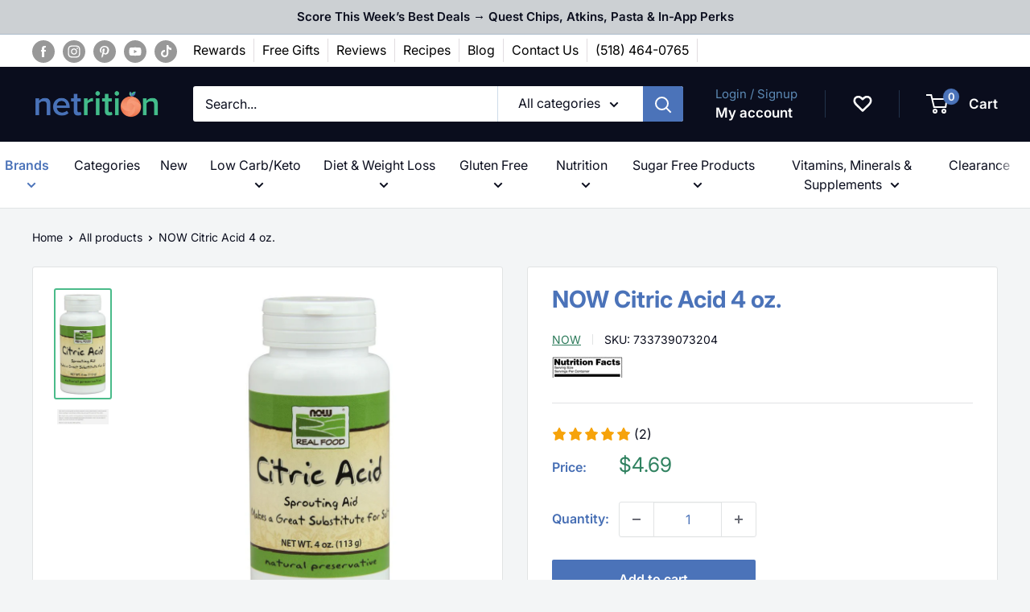

--- FILE ---
content_type: text/html; charset=utf-8
request_url: https://appbundle.bariatricpal.com/Home/iplookupmain
body_size: 20
content:
{"as":"AS16509 Amazon.com, Inc.","city":"Dublin","country":"United States","countryCode":"US","isp":"Amazon.com, Inc.","lat":40.0992,"lon":-83.1141,"org":"AWS EC2 (us-east-2)","query":"18.227.48.170","region":"OH","regionName":"Ohio","status":"success","timezone":"America/New_York","zip":"43017"}

--- FILE ---
content_type: text/css
request_url: https://netrition.com/cdn/shop/t/154/assets/accessibility.css?v=18653270677375222541763127440
body_size: 22
content:
.price--highlight{color:#c75223!important}.text--strong,.highlight,h2.section__title.heading.h3{color:#466eb4!important}section .newsletter .button--primary{background-color:#2d7b5b!important}.section__action-link,.link--accented{color:#2d7b5b!important}.flickity-prev-next-button.previous,.flickity-prev-next-button.next{opacity:1!important;transform:scale(1)!important}.footer .button--primary{background-color:#2d7b5b!important}.form__input-wrapper{background:#919191!important}button.product-item__action-button.button.button--small.button--ternary{color:#318160!important}span.price.price--highlight{color:#c75223}.product-item__product-tag{background:#008577!important}.rebuy-money.sale,.rebuy-widget .rebuy-money.sale{color:#2e844e!important}.yotpo .sr-only{background-color:#fff!important}.product-meta__reference a.product-meta__vendor.link.link--accented{text-decoration:underline!important}.enavi-product-label.product-label--best-seller{background:#2d7b5b!important}.block-swatch__radio:checked+.block-swatch__item{color:#2d7b5b!important}.link:hover{color:#4abb8a!important}.rebuy-cart__flyout-subtotal-final-amount{color:#2d7b5b!important}label.rc-radio .rc-radio__label span.rc-radio__price,.swym-btn-container.swym-inject .swym-add-to-wishlist{color:#b95b13!important}.yotpo-shoppers-say .single-best-sentence .display-name{color:#000!important}.facts-last-d a{color:#b95b13!important}.rebuy-widget span.savings-percentage-fbt{background-color:#2d7b5b!important}.yotpo-widgets-action-button.yotpo-filled-button[data-v-ecede0fe]{background-color:#4978a2!important}.page__content.rte a{color:#ba4c21!important}.header__cart-count{background:#4b73b9!important;color:#fff!important}@media (min-width: 1024px){.nav-bar .nav-bar__item{max-width:244px;margin-right:0;padding-right:25px}.nav-bar a.nav-bar__link.link>svg{display:inline}}
/*# sourceMappingURL=/cdn/shop/t/154/assets/accessibility.css.map?v=18653270677375222541763127440 */


--- FILE ---
content_type: text/css
request_url: https://cdn.boostcommerce.io/widget-integration/theme/customization/netrition.myshopify.com/DhrnrBNbaE/customization-1765973153935.css
body_size: 671
content:
/*********************** Custom css for Boost AI Search & Discovery  ************************/
:root {
    --boostsd-general-page-width-desktop: 1480px;
}
.boost-sd__product-label.boost-sd__product-label--text.boost-sd__product-label--capsule.boost-sd__product-label--sale {
    position: absolute;
    top: -15px;
    left: 0;
    padding: 5px 8px;
}

div#boost-sd-filter-tree-column {
    margin: 0 15px 0 0px;
}
div#boost-sd__modal-cart {
    display: none;
}
.boost-sd__filter-option-title, .boost-sd__refine-by-vertical-refine-by-heading {
    text-transform: uppercase;
}
.boost-sd__filter-tree-vertical * {
    font-weight: 500;
    color: black;
}
.boost-sd__filter-product-list *, .boost-sd__modal-wrapper *, .boost-sd__toolbar-inner *, .boost-sd__instant-search-container * {
    font-family: var(--text-font-family);
}

.boost-sd__button--quick-view.button--primary.boost-sd__button, button.boost-sd__button.boost-sd__button--border.boost-sd__btn-add-to-cart, button.boost-sd__button.boost-sd__button--select-option.addtocard_button {
    background: var(--primary-button-background);
    color: var(--primary-button-text-color);
}

button.boost-sd__button.boost-sd__button--border.boost-sd__btn-add-to-cart{
    border-radius: 5px;
}
h2.boost-sd__quick-view-title {
    font-size: 1.8rem;
    line-height: 2.2rem;
}

.boost-sd__button--quick-view.button--primary.boost-sd__button:hover {
    background: rgba(var(--primary-button-background-rgb), .8);
}
.product-item.boost-sd__product-item{
    justify-content: space-between;
    /*flex: 1 0 auto;*/
}
span.boost-sd__format-currency.boost-sd__format-currency--price-compare {
    display: none;
}

.boost-sd__format-currency{
    color: #c75223!important;
}

.boost-sd__suggestion-queries-item-sku {
    display: none;
}
.boost-sd__header-main-content.boost-sd__header-main-2-content.boost-sd__header-main-2-content--relative {
    padding: 20px 5px 5px 5px;
}


@media only screen and (max-width: 600px) {

    .boost-sd__product-title {
        font-size: 14px;
    }
    .boost-sd__toolbar-top-mobile .boost-sd__sorting {
        padding: 0;
        margin: 0;
        white-space: nowrap;
    }

    .boost-sd__sorting-button:after {
        margin-right: 7px;
        padding-right: 7px;
    }
    
    ul.boost-sd__sorting-list.boost-sd__sorting-list--active {
        z-index: 3;
    }


    h1.boost-sd__search-form-title {
        font-size: 16px;
    }

    .boost-sd__search-form-wrapper {
        padding: 15px 5px 5px 5px;
    }

}



@media only screen and (min-width: 576px) {

    button.boost-sd__sorting-button {
    white-space: nowrap;
}
.card__header.card__header--tight {
    padding: 0px 6px;
}
    .boost-sd__product-title {
        font-size: 15px;
    }

    h1.boost-sd__search-form-title {
        font-size: 16px;
    }

    .boost-sd__search-form-wrapper {
        padding: 15px 5px 5px 5px;
    }
}

--- FILE ---
content_type: text/css
request_url: https://widgets.juniphq.com/v1/styles/89.f9006ade31a0531864b2.css
body_size: -122
content:
.junip-badge{display:inline-block}.junip-badge .junip-badge-container{all:unset;border-radius:15px;display:block;overflow:visible;transition:box-shadow .15s ease-in;-webkit-user-select:none;-moz-user-select:none;user-select:none}.junip-badge .junip-badge-container[href]{cursor:pointer}.junip-badge .junip-badge-container:focus{box-shadow:0 0 16px var(--junipOutlineColor)}


--- FILE ---
content_type: text/css
request_url: https://widgets.juniphq.com/v1/styles/246.06d96db36701a89f739c.css
body_size: -414
content:
.junip-badge-rating-container{align-items:center;display:inline-flex;position:relative}.junip-badge-rating-container .junip-badge-rating-outline{align-items:center;display:flex}.junip-badge-rating-container .junip-badge-rating-filled{align-items:center;display:flex;height:100%;left:0;overflow:hidden;position:absolute;top:0}.junip-badge-rating-container .junip-badge-rating-filled .junip-badge-rating-filled-star{flex-shrink:0}
.junip-badge-sticker{align-items:center;background-color:#fff;border:1px solid #006239;border-radius:14px;color:#0f1c13;display:flex;flex-wrap:nowrap;min-width:240px;overflow:hidden;padding:2px;text-wrap:nowrap}.junip-badge-sticker .junip-badge-image{border-radius:12px 0 0 12px;height:115px;width:114px}.junip-badge-sticker .junip-badge-details{font-size:14px;line-height:1.2;padding:12px;text-align:center}.junip-badge-sticker .junip-badge-details .junip-badge-rating-text{font-size:32px;font-weight:700;margin-bottom:4px}.junip-badge-sticker .junip-badge-details .junip-badge-rating-container{margin-bottom:8px}.junip-badge-sticker .junip-badge-details .junip-badge-rating-container .junip-badge-rating{gap:1px}.junip-badge-sticker .junip-badge-details .junip-badge-rating-container .junip-badge-rating .junip-badge-rating-star{height:20px;width:20px}


--- FILE ---
content_type: text/css;charset=UTF-8
request_url: https://cached.rebuyengine.com/api/v1/widgets/styles?id=37253&format=css&cache_key=1767748523
body_size: -295
content:
.norebuycart div#shopify-section-template--15484824715446__16528814956f9ce50a{display:none}.rebuy-bundle .rebuy-bundle__images{min-height:180px}.rebuy-fbt-item{display:flex;align-self:flex-start}.rebuy-productbox{width:240px;position:relative;border:1px solid #ccc;padding:5px;border-radius:0}.rebuy-widget.widget-type-dynamic-bundle div.rebuy-bundle{padding:5px 15px}.rebuy-widget.widget-type-dynamic-bundle div.rebuy-bundle__images .rebuy-bundle__image{text-align:center;margin:0 auto;width:180px}div.rebuy-widget.widget-type-dynamic-bundle .rebuy-fbt-item:nth-child(3) .rebuy-bundle__image-divider{display:none}div.rebuy-widget.widget-type-dynamic-bundle .rebuy-bundle__image-divider{display:flex;align-items:center;padding:18px 24px 18px 18px}.rebuy-product-checkbox{position:absolute;top:0;right:0}.rebuy-widget.widget-type-dynamic-bundle .rebuy-product-info{height:150px}.rebuy-widget.widget-type-dynamic-bundle .rebuy-bundle__actions{max-width:180px;margin:0 auto}.rebuy-widget.widget-type-dynamic-bundle .rebuy-bundle{justify-content:space-around}div.rebuy-widget.widget-type-dynamic-bundle .primary-title{text-align:center}.rebuy-widget.widget-type-dynamic-bundle .rebuy-fbt-item .rebuy-bundle__image-item img{max-height:180px;width:auto;margin:0 auto}div#rebuy-widget-37253{background:#fff}@media only screen and (max-width:600px) and (min-width:320px){.rebuy-fbt-item{display:block}.rebuy-widget.widget-type-dynamic-bundle div.rebuy-bundle{justify-content:center}div.rebuy-widget.widget-type-dynamic-bundle .rebuy-bundle__image-divider{display:block;padding:4px 0 0;margin:0 auto}}@media only screen and (max-width:1020px) and (min-width:870px){.rebuy-productbox{width:210px}}@media only screen and (max-width:870px) and (min-width:780px){.rebuy-productbox{width:190px}}@media only screen and (max-width:780px) and (min-width:590px){.rebuy-productbox{width:180px}.rebuy-fbt-item{width:30%}div.rebuy-widget.widget-type-dynamic-bundle .rebuy-bundle__image-divider{padding:18px 8px 8px 4px}}

--- FILE ---
content_type: text/javascript; charset=utf-8
request_url: https://netrition.com/products/now-citric-acid.js
body_size: 1207
content:
{"id":7298659221686,"title":"NOW Citric Acid 4 oz.","handle":"now-citric-acid","description":"\u003cdiv class=\"small-12 medium-12 large-12 columns\"\u003e\n\u003cp\u003eCitric Acid is useful in sprouting, canning, drying or freezing. NOW Citric Acid can be used to preserve Vitamin C content, retard spoilage by bacterial growth, and prevent discoloration. Use 1 tsp. per quart of water or juice for most fruits and vegetables. Citric Acid is a food grade acid that is present in many natural foods. It can be used to reduce spoilage in sprouting by adding 1 tsp. per quart to soak and rinse water.\u003c\/p\u003e\n\u003cp\u003ePowdered citric acid can be added to dry foods when you want a sour flavor. Citric acid is a dry alternative to lemon juice or vinegar in dry foods. Can be added to a seasoning salt. Citric acid's acidic pH makes it useful as a preservative. Citric acid is added to jams, jellies, candy, canned foods and meat products as a preservative.\u003c\/p\u003e\n\u003cp\u003e \u003c\/p\u003e\n\u003c\/div\u003e","published_at":"2022-03-31T13:58:05-04:00","created_at":"2022-03-31T13:58:05-04:00","vendor":"NOW","type":"Spices \u0026 Seasonings","tags":["Brand_NOW","CampaignCollection","Collection_BF_22_PPC","Collection_Flavorings","Collection_MarketingSale","Collection_Vegetarian\/Vegan","GMC_excluded","NetAprFilterExported","NETFinalExport","NetritionWSExport","PPC_Collection_Patty","PPC_PrimeHealth","PPC_Spring_Sale","salt_substitutes","shiphero-trigger-20240826"],"price":469,"price_min":469,"price_max":469,"available":true,"price_varies":false,"compare_at_price":null,"compare_at_price_min":0,"compare_at_price_max":0,"compare_at_price_varies":false,"variants":[{"id":41339562950838,"title":"Default Title","option1":"Default Title","option2":null,"option3":null,"sku":"733739073204","requires_shipping":true,"taxable":true,"featured_image":null,"available":true,"name":"NOW Citric Acid 4 oz.","public_title":null,"options":["Default Title"],"price":469,"weight":141,"compare_at_price":null,"inventory_management":"shopify","barcode":"733739073204","quantity_rule":{"min":1,"max":null,"increment":1},"quantity_price_breaks":[],"requires_selling_plan":false,"selling_plan_allocations":[{"price_adjustments":[{"position":1,"price":446}],"price":446,"compare_at_price":469,"per_delivery_price":446,"selling_plan_id":2811822262,"selling_plan_group_id":"475f5dc8b527cf716455221ab573927699afdc1a"},{"price_adjustments":[{"position":1,"price":446}],"price":446,"compare_at_price":469,"per_delivery_price":446,"selling_plan_id":2809823414,"selling_plan_group_id":"92d3afba47749109adc56814382d2889099c8586"},{"price_adjustments":[{"position":1,"price":446}],"price":446,"compare_at_price":469,"per_delivery_price":446,"selling_plan_id":2811756726,"selling_plan_group_id":"474593ff5c32ad9fafdd3788e40285705ca03033"}]}],"images":["\/\/cdn.shopify.com\/s\/files\/1\/0582\/9302\/6998\/products\/153-0976.jpg?v=1762271987","\/\/cdn.shopify.com\/s\/files\/1\/0582\/9302\/6998\/products\/153-0976-a.jpg?v=1648749488"],"featured_image":"\/\/cdn.shopify.com\/s\/files\/1\/0582\/9302\/6998\/products\/153-0976.jpg?v=1762271987","options":[{"name":"Title","position":1,"values":["Default Title"]}],"url":"\/products\/now-citric-acid","media":[{"alt":"NOW Citric Acid 4 oz. ","id":23982177878198,"position":1,"preview_image":{"aspect_ratio":0.49,"height":949,"width":465,"src":"https:\/\/cdn.shopify.com\/s\/files\/1\/0582\/9302\/6998\/products\/153-0976.jpg?v=1762271987"},"aspect_ratio":0.49,"height":949,"media_type":"image","src":"https:\/\/cdn.shopify.com\/s\/files\/1\/0582\/9302\/6998\/products\/153-0976.jpg?v=1762271987","width":465},{"alt":"NOW Citric Acid 4 oz. ","id":23982177910966,"position":2,"preview_image":{"aspect_ratio":3.338,"height":204,"width":681,"src":"https:\/\/cdn.shopify.com\/s\/files\/1\/0582\/9302\/6998\/products\/153-0976-a.jpg?v=1648749488"},"aspect_ratio":3.338,"height":204,"media_type":"image","src":"https:\/\/cdn.shopify.com\/s\/files\/1\/0582\/9302\/6998\/products\/153-0976-a.jpg?v=1648749488","width":681}],"requires_selling_plan":false,"selling_plan_groups":[{"id":"475f5dc8b527cf716455221ab573927699afdc1a","name":"Delivery every 1 month","options":[{"name":"Recharge Plan ID","position":1,"values":["7404497"]},{"name":"Order Frequency and Unit","position":2,"values":["1-month"]}],"selling_plans":[{"id":2811822262,"name":"Delivery every 1 month","description":null,"options":[{"name":"Recharge Plan ID","position":1,"value":"7404497"},{"name":"Order Frequency and Unit","position":2,"value":"1-month"}],"recurring_deliveries":true,"price_adjustments":[{"order_count":null,"position":1,"value_type":"percentage","value":5}]}],"app_id":"294517"},{"id":"92d3afba47749109adc56814382d2889099c8586","name":"Delivery every 2 months","options":[{"name":"Recharge Plan ID","position":1,"values":["7404503"]},{"name":"Order Frequency and Unit","position":2,"values":["2-month"]}],"selling_plans":[{"id":2809823414,"name":"Delivery every 2 months","description":null,"options":[{"name":"Recharge Plan ID","position":1,"value":"7404503"},{"name":"Order Frequency and Unit","position":2,"value":"2-month"}],"recurring_deliveries":true,"price_adjustments":[{"order_count":null,"position":1,"value_type":"percentage","value":5}]}],"app_id":"294517"},{"id":"474593ff5c32ad9fafdd3788e40285705ca03033","name":"Delivery every 3 months","options":[{"name":"Recharge Plan ID","position":1,"values":["7404507"]},{"name":"Order Frequency and Unit","position":2,"values":["3-month"]}],"selling_plans":[{"id":2811756726,"name":"Delivery every 3 months","description":null,"options":[{"name":"Recharge Plan ID","position":1,"value":"7404507"},{"name":"Order Frequency and Unit","position":2,"value":"3-month"}],"recurring_deliveries":true,"price_adjustments":[{"order_count":null,"position":1,"value_type":"percentage","value":5}]}],"app_id":"294517"}]}

--- FILE ---
content_type: text/javascript; charset=utf-8
request_url: https://netrition.com/products/now-citric-acid.js
body_size: 1417
content:
{"id":7298659221686,"title":"NOW Citric Acid 4 oz.","handle":"now-citric-acid","description":"\u003cdiv class=\"small-12 medium-12 large-12 columns\"\u003e\n\u003cp\u003eCitric Acid is useful in sprouting, canning, drying or freezing. NOW Citric Acid can be used to preserve Vitamin C content, retard spoilage by bacterial growth, and prevent discoloration. Use 1 tsp. per quart of water or juice for most fruits and vegetables. Citric Acid is a food grade acid that is present in many natural foods. It can be used to reduce spoilage in sprouting by adding 1 tsp. per quart to soak and rinse water.\u003c\/p\u003e\n\u003cp\u003ePowdered citric acid can be added to dry foods when you want a sour flavor. Citric acid is a dry alternative to lemon juice or vinegar in dry foods. Can be added to a seasoning salt. Citric acid's acidic pH makes it useful as a preservative. Citric acid is added to jams, jellies, candy, canned foods and meat products as a preservative.\u003c\/p\u003e\n\u003cp\u003e \u003c\/p\u003e\n\u003c\/div\u003e","published_at":"2022-03-31T13:58:05-04:00","created_at":"2022-03-31T13:58:05-04:00","vendor":"NOW","type":"Spices \u0026 Seasonings","tags":["Brand_NOW","CampaignCollection","Collection_BF_22_PPC","Collection_Flavorings","Collection_MarketingSale","Collection_Vegetarian\/Vegan","GMC_excluded","NetAprFilterExported","NETFinalExport","NetritionWSExport","PPC_Collection_Patty","PPC_PrimeHealth","PPC_Spring_Sale","salt_substitutes","shiphero-trigger-20240826"],"price":469,"price_min":469,"price_max":469,"available":true,"price_varies":false,"compare_at_price":null,"compare_at_price_min":0,"compare_at_price_max":0,"compare_at_price_varies":false,"variants":[{"id":41339562950838,"title":"Default Title","option1":"Default Title","option2":null,"option3":null,"sku":"733739073204","requires_shipping":true,"taxable":true,"featured_image":null,"available":true,"name":"NOW Citric Acid 4 oz.","public_title":null,"options":["Default Title"],"price":469,"weight":141,"compare_at_price":null,"inventory_management":"shopify","barcode":"733739073204","quantity_rule":{"min":1,"max":null,"increment":1},"quantity_price_breaks":[],"requires_selling_plan":false,"selling_plan_allocations":[{"price_adjustments":[{"position":1,"price":446}],"price":446,"compare_at_price":469,"per_delivery_price":446,"selling_plan_id":2811822262,"selling_plan_group_id":"475f5dc8b527cf716455221ab573927699afdc1a"},{"price_adjustments":[{"position":1,"price":446}],"price":446,"compare_at_price":469,"per_delivery_price":446,"selling_plan_id":2809823414,"selling_plan_group_id":"92d3afba47749109adc56814382d2889099c8586"},{"price_adjustments":[{"position":1,"price":446}],"price":446,"compare_at_price":469,"per_delivery_price":446,"selling_plan_id":2811756726,"selling_plan_group_id":"474593ff5c32ad9fafdd3788e40285705ca03033"}]}],"images":["\/\/cdn.shopify.com\/s\/files\/1\/0582\/9302\/6998\/products\/153-0976.jpg?v=1762271987","\/\/cdn.shopify.com\/s\/files\/1\/0582\/9302\/6998\/products\/153-0976-a.jpg?v=1648749488"],"featured_image":"\/\/cdn.shopify.com\/s\/files\/1\/0582\/9302\/6998\/products\/153-0976.jpg?v=1762271987","options":[{"name":"Title","position":1,"values":["Default Title"]}],"url":"\/products\/now-citric-acid","media":[{"alt":"NOW Citric Acid 4 oz. ","id":23982177878198,"position":1,"preview_image":{"aspect_ratio":0.49,"height":949,"width":465,"src":"https:\/\/cdn.shopify.com\/s\/files\/1\/0582\/9302\/6998\/products\/153-0976.jpg?v=1762271987"},"aspect_ratio":0.49,"height":949,"media_type":"image","src":"https:\/\/cdn.shopify.com\/s\/files\/1\/0582\/9302\/6998\/products\/153-0976.jpg?v=1762271987","width":465},{"alt":"NOW Citric Acid 4 oz. ","id":23982177910966,"position":2,"preview_image":{"aspect_ratio":3.338,"height":204,"width":681,"src":"https:\/\/cdn.shopify.com\/s\/files\/1\/0582\/9302\/6998\/products\/153-0976-a.jpg?v=1648749488"},"aspect_ratio":3.338,"height":204,"media_type":"image","src":"https:\/\/cdn.shopify.com\/s\/files\/1\/0582\/9302\/6998\/products\/153-0976-a.jpg?v=1648749488","width":681}],"requires_selling_plan":false,"selling_plan_groups":[{"id":"475f5dc8b527cf716455221ab573927699afdc1a","name":"Delivery every 1 month","options":[{"name":"Recharge Plan ID","position":1,"values":["7404497"]},{"name":"Order Frequency and Unit","position":2,"values":["1-month"]}],"selling_plans":[{"id":2811822262,"name":"Delivery every 1 month","description":null,"options":[{"name":"Recharge Plan ID","position":1,"value":"7404497"},{"name":"Order Frequency and Unit","position":2,"value":"1-month"}],"recurring_deliveries":true,"price_adjustments":[{"order_count":null,"position":1,"value_type":"percentage","value":5}]}],"app_id":"294517"},{"id":"92d3afba47749109adc56814382d2889099c8586","name":"Delivery every 2 months","options":[{"name":"Recharge Plan ID","position":1,"values":["7404503"]},{"name":"Order Frequency and Unit","position":2,"values":["2-month"]}],"selling_plans":[{"id":2809823414,"name":"Delivery every 2 months","description":null,"options":[{"name":"Recharge Plan ID","position":1,"value":"7404503"},{"name":"Order Frequency and Unit","position":2,"value":"2-month"}],"recurring_deliveries":true,"price_adjustments":[{"order_count":null,"position":1,"value_type":"percentage","value":5}]}],"app_id":"294517"},{"id":"474593ff5c32ad9fafdd3788e40285705ca03033","name":"Delivery every 3 months","options":[{"name":"Recharge Plan ID","position":1,"values":["7404507"]},{"name":"Order Frequency and Unit","position":2,"values":["3-month"]}],"selling_plans":[{"id":2811756726,"name":"Delivery every 3 months","description":null,"options":[{"name":"Recharge Plan ID","position":1,"value":"7404507"},{"name":"Order Frequency and Unit","position":2,"value":"3-month"}],"recurring_deliveries":true,"price_adjustments":[{"order_count":null,"position":1,"value_type":"percentage","value":5}]}],"app_id":"294517"}]}

--- FILE ---
content_type: application/javascript; charset=UTF-8
request_url: https://widgets.juniphq.com/v1/chunks/junip.246.js?v=7379bca393c7323bf3db
body_size: 142
content:
"use strict";(window.webpackChunkjunip_widgets=window.webpackChunkjunip_widgets||[]).push([[246],{3594:function(e,a,t){e.exports=t.p+"images/c05a2ac3a0ed1bcbf1bb.svg"},4349:function(e,a,t){t.d(a,{A:function(){return r}});var n=t(2358),i=t(5630);function r({outlineStar:e,filledStar:a,rating:t}){const r=n.Ay.createElement("img",{className:"junip-badge-rating-star",src:e,alt:(0,i.Tl)("badges.outlineStar"),loading:"lazy"}),l=n.Ay.createElement("img",{className:"junip-badge-rating-star",src:a,alt:(0,i.Tl)("badges.filledStar"),loading:"lazy"});return n.Ay.createElement("div",{className:"junip-badge-rating-container"},n.Ay.createElement("div",{className:"junip-badge-rating-outline junip-badge-rating"},Array.from({length:5},(e,a)=>n.Ay.createElement(n.FK,{key:a},r))),n.Ay.createElement("div",{className:"junip-badge-rating-filled junip-badge-rating",style:{width:20*t+"%"}},Array.from({length:5},(e,a)=>n.Ay.createElement(n.FK,{key:a},l))))}},7395:function(e,a,t){e.exports=t.p+"images/d2be3c07b9d8fe9af978.svg"},9003:function(e,a,t){t.r(a),t.d(a,{default:function(){return s}});var n=t(2358),i=t(5630),r=t(5856),l=t(4349),c=t.p+"images/e65bd87dfe97bb0ace92.svg",d=t(3594),g=t(7395);function s({rating:e,ratingCount:a}){return n.Ay.createElement("div",{className:"junip-badge-sticker"},n.Ay.createElement("img",{className:"junip-badge-image",src:c,alt:(0,i.Tl)("badges.badgeSticker"),loading:"lazy"}),n.Ay.createElement("div",{className:"junip-badge-details"},n.Ay.createElement("div",{className:"junip-badge-rating-text"},e.toFixed(2)),n.Ay.createElement(l.A,{rating:e,outlineStar:d,filledStar:g}),n.Ay.createElement("div",{className:"junip-badge-rating-count-text"},(0,i.Tl)("reviewCount",{count:a,countFormatted:(0,r.a)(a)}))))}}}]);

--- FILE ---
content_type: text/javascript
request_url: https://netrition.com/cdn/shop/t/154/assets/accessibility.js?v=120589540355472676161763401310
body_size: 1096
content:
$(document).ready(function(){$("br").attr("aria-hidden","true"),$("hr").attr("aria-hidden","true"),$(".flickity-prev-next-button.previous svg, .flickity-prev-next-button.next svg").attr("aria-hidden","true"),$(".flickity-prev-next-button.previous").attr("aria-label","Previous slide"),$(".flickity-prev-next-button.next").attr("aria-label","Next slide"),$(".slideshow .flickity-page-dots").attr("aria-hidden","true"),$(".block-swatch.block-swatch--disabled input").attr("aria-disabled","true"),setTimeout(()=>{$(".product-list").removeAttr("tabindex")},500)}),$(document).ready(function(){function handleExternalLinks(){const excludedDomains=["facebook.com","instagram.com","tiktok.com","twitter.com","linkedin.com","whatsapp.com","pinterest.com","youtube.com"];$("a").each(function(){const href=$(this).attr("href");if(!href)return;let isThirdParty=!1,isExcluded=!1;try{const linkHost=new URL(href,window.location.href).hostname.replace(/^www\./,""),currentHost=window.location.hostname.replace(/^www\./,"");isThirdParty=linkHost&&linkHost!==currentHost,isExcluded=excludedDomains.some(domain=>linkHost.endsWith(domain))}catch{isThirdParty=!1}if(!isThirdParty||isExcluded)return;if($(this).attr("target","_blank"),!$(this).attr("aria-label")){const existingText=$(this).text().trim();$(this).attr("aria-label",`${existingText}, This link will open in a new tab`)}const $img=$(this).find("img, svg").first();if($img.length){const altText=$img.attr("alt")||"",updatedAlt=altText?`${altText}, This link will open in a new tab`:"This link will open in a new tab";$img.attr("alt",updatedAlt)}})}handleExternalLinks();function handleContactLinks(){$('a[href^="mailto:"], a[href^="tel:"]').each(function(){const href=$(this).attr("href"),linkText=$(this).text().trim();$(this).attr("aria-label")||(href.startsWith("mailto:")?$(this).attr("aria-label",`Email Address: ${linkText}`):href.startsWith("tel:")&&$(this).attr("aria-label",`Phone number: ${linkText}`))})}handleContactLinks()}),$(document).ready(function(){$(".text-with-icons__item a").each(function(){$.trim($(this).text())===""&&$(this).find("img, svg").length===0&&$(this).remove()})}),$(document).ready(function(){$("a#back-to-top").on("click",function(e){e.preventDefault(),setTimeout(function(){$("div#back-header").attr("tabindex","-1").focus()},1e3)})}),$(document).ready(function(){let lastFocusedButton=null;const modal=document.querySelector(".bpplpopup-modal"),observer=new MutationObserver(mutationsList=>{for(let mutation of mutationsList)mutation.type==="attributes"&&mutation.attributeName==="class"&&modal.classList.contains("is--visible")&&setTimeout(()=>{modal.focus()},500)});modal&&observer.observe(modal,{attributes:!0}),$("button.popup-trigger.nfactlink").on("click",function(){lastFocusedButton=$(this)}),$("button.bpplpopup-modal__closebtn.button.button--primary.btn-sm").on("click",function(){lastFocusedButton&&setTimeout(()=>{lastFocusedButton.focus()},500)}),$(document).on("keydown",function(e){e.key==="Escape"&&lastFocusedButton&&$(".bpplpopup-modal").hasClass("is--visible")&&setTimeout(()=>{lastFocusedButton.focus()},500)})}),$(document).ready(function(){let lastTrigger=null;$("[aria-controls]").on("click",function(){const targetPanelId=$(this).attr("aria-controls"),$targetPanel=$("#"+targetPanelId);lastTrigger=$(this),setTimeout(function(){const $firstFocusable=$targetPanel.find('a, button, input, [tabindex]:not([tabindex="-1"])').first();$firstFocusable.length?$firstFocusable.focus():$targetPanel.attr("tabindex","-1").focus()},500)}),$(".mobile-menu__back-button").on("click",function(){lastTrigger&&setTimeout(function(){lastTrigger.focus()},500)})}),$(document).ready(function(){setTimeout(function(){$(".product-item").each(function(){const productTitleLink=$(this).find("a.product-item__title.text--strong.link");if(productTitleLink.length){const productName=productTitleLink.text().trim();productTitleLink.attr("aria-label",productName),$(this).find(".product-item__action-button").each(function(){const btnText=$(this).text().trim();$(this).attr("aria-label",btnText+" \u2013 "+productName)})}})},1e3)}),window.innerWidth>=1024&&document.querySelectorAll("button.footer__title.heading.h6").forEach(btn=>{const div=document.createElement("h2");div.className=btn.className,div.innerHTML=btn.innerHTML,div.removeAttribute("aria-expanded"),btn.replaceWith(div)}),$(document).ready(function(){$(".faq__question").each(function(){const btn=$(this),targetID=btn.attr("aria-controls"),answer=$("#"+targetID);btn.attr("aria-expanded")==="false"?answer.css({height:"0",overflow:"hidden",display:"none"}):answer.css({height:"auto",overflow:"hidden",display:"block"})}),$(".faq__question").on("click",function(){const btn=$(this),targetID=btn.attr("aria-controls"),answer=$("#"+targetID),checkAria=setInterval(function(){const isExpanded=btn.attr("aria-expanded")==="true";if(isExpanded){answer.css("display","block"),answer.css("height","auto");const autoHeight=answer.prop("scrollHeight")+"px";answer.css("height","0"),setTimeout(()=>{answer.css("height",autoHeight)},10),clearInterval(checkAria)}else if(!isExpanded){const currentHeight=answer.prop("scrollHeight")+"px";answer.css("height",currentHeight),setTimeout(()=>{answer.css("height","0")},10),setTimeout(()=>{answer.css("display","none")},300),clearInterval(checkAria)}},10)})}),document.addEventListener("DOMContentLoaded",function(){setTimeout(function(){const facebookLink=document.querySelector('a[href="https://www.facebook.com/Netrition/"]');facebookLink&&!facebookLink.hasAttribute("aria-label")&&facebookLink.setAttribute("aria-label","Visit our Facebook page, this link will open in a new tab");const instagramLink=document.querySelector('a[href="https://www.instagram.com/netrition"]');instagramLink&&!instagramLink.hasAttribute("aria-label")&&instagramLink.setAttribute("aria-label","Visit our Instagram profile, this link will open in a new tab");const twitterLink=document.querySelector('a[href="https://twitter.com/netrition"]');twitterLink&&!twitterLink.hasAttribute("aria-label")&&twitterLink.setAttribute("aria-label","Visit our Twitter profile, this link will open in a new tab")},500)});
//# sourceMappingURL=/cdn/shop/t/154/assets/accessibility.js.map?v=120589540355472676161763401310


--- FILE ---
content_type: image/svg+xml
request_url: https://widgets.juniphq.com/v1/images/c05a2ac3a0ed1bcbf1bb.svg
body_size: -99
content:
<svg fill="none" height="17" viewBox="0 0 17 17" width="17" xmlns="http://www.w3.org/2000/svg" xmlns:xlink="http://www.w3.org/1999/xlink"><clipPath id="a"><path d="m.366943.090332h16v16h-16z"/></clipPath><g clip-path="url(#a)"><path d="m8.36695.090332 2.35835 5.431468 5.6417.68001-4.184 4.03689 1.1283 5.8516-4.94435-2.9365-4.94428 2.9365 1.12827-5.8516-4.184012-4.03689 5.641592-.68001z" fill="#c1c4c9"/></g></svg>

--- FILE ---
content_type: text/javascript
request_url: https://netrition.com/cdn/shop/t/154/assets/enavi-cart-gamification.js?v=109358649579084794061763664268
body_size: 169
content:
document.addEventListener("DOMContentLoaded",function(){const hasCustomThreshold=typeof window.shippingThreshold<"u"&&window.shippingThreshold;function initEnaviProgressBar(SmartCart){if(!SmartCart)return;const shipping_threshold=window.shippingThreshold||1e4,TIER_THRESHOLDS=window.shippingThreshold?[shipping_threshold,1e4,15e3,2e4]:[shipping_threshold,15e3,2e4],MAX_PROGRESS=100,TIER_WIDTH=MAX_PROGRESS/TIER_THRESHOLDS.length,ICON_OFFSETS={desktop:[5.3,42.5,75.5,98],mobile:[6,42.5,65.5,97]};function getCurrentIconOffsets(){return window.innerWidth>510?ICON_OFFSETS.desktop:ICON_OFFSETS.mobile}const enaviProgressBar=document?.querySelector(".enavi-custom-progress-bar");if(!enaviProgressBar)return;const progressBar=enaviProgressBar.querySelector(".rebuy-cart__progress-bar-meter-fill"),tierIcons=[enaviProgressBar.querySelector(".shipping_step"),enaviProgressBar.querySelector(".gift_step-100"),enaviProgressBar.querySelector(".gift_step-150"),enaviProgressBar.querySelector(".gift_step-200")],tierAmount=enaviProgressBar.querySelector(".enavi-tier-amount"),tierReward=enaviProgressBar.querySelector(".enavi-tier-reward"),tierInfo=enaviProgressBar.querySelector(".enavi-tier-info");if(!enaviProgressBar||!progressBar||tierIcons.some(icon=>!icon)||!tierAmount||!tierReward||!tierInfo){console.error("One or more elements are not found in the DOM.");return}let cartTotal=SmartCart.cart.total_price,currentTier=TIER_THRESHOLDS.findIndex(threshold=>cartTotal<threshold);currentTier===-1&&(currentTier=TIER_THRESHOLDS.length);let calculatedWidth;if(currentTier<TIER_THRESHOLDS.length){let previousThreshold=currentTier>0?TIER_THRESHOLDS[currentTier-1]:0,progressWithinTier=(cartTotal-previousThreshold)/(TIER_THRESHOLDS[currentTier]-previousThreshold);const currentIconOffsets=getCurrentIconOffsets();let previousOffset=currentTier>0?currentIconOffsets[currentTier-1]:0,currentOffset=currentIconOffsets[currentTier];calculatedWidth=previousOffset+progressWithinTier*(currentOffset-previousOffset)}else calculatedWidth=MAX_PROGRESS;let remainingToGoal=currentTier<TIER_THRESHOLDS.length?TIER_THRESHOLDS[currentTier]-cartTotal:0,tierRewardText;hasCustomThreshold?currentTier===0?tierRewardText="Free Shipping":currentTier===1?tierRewardText="Free Gift":currentTier<TIER_THRESHOLDS.length?tierRewardText="Free Gift Upgrade":tierRewardText="Free Gift Upgrade Unlocked":tierRewardText=currentTier===0?"Free Shipping + Free Gift":currentTier<TIER_THRESHOLDS.length?"Free Gift Upgrade":"Free Gift Upgrade Unlocked",tierIcons.forEach((icon,index)=>{index<currentTier?icon.classList.add("complete"):icon.classList.remove("complete")}),progressBar.style.width=`${calculatedWidth}%`,remainingToGoal>0?(tierAmount.style.display="block",tierReward.style.display="block",tierAmount.innerText=SmartCart.formatMoney(remainingToGoal),tierReward.innerText=tierRewardText,tierInfo.innerText=" away from "):(tierAmount.style.display="none",tierReward.style.display="none",tierInfo.innerText=tierRewardText)}document.addEventListener("rebuy:smartcart.ready",event=>{initEnaviProgressBar(event.detail.smartcart)}),document.addEventListener("rebuy:cart.change",event=>{let SmartCart=window.Rebuy.SmartCart;SmartCart={...event.detail.cart},initEnaviProgressBar(SmartCart)}),document.addEventListener("rebuy:smartcart.show",event=>{initEnaviProgressBar(event.detail.smartcart)}),window.addEventListener("resize",()=>{let SmartCart=window.Rebuy.SmartCart;initEnaviProgressBar(SmartCart)})});
//# sourceMappingURL=/cdn/shop/t/154/assets/enavi-cart-gamification.js.map?v=109358649579084794061763664268


--- FILE ---
content_type: text/javascript; charset=utf-8
request_url: https://netrition.com/products/now-uc-ii.js
body_size: 784
content:
{"id":7298670592182,"title":"NOW UC-II, Undenatured Type II Collagen 60 veg capsules","handle":"now-uc-ii","description":"\u003cdiv class=\"small-12 medium-12 large-12 columns\"\u003e\n\u003cul\u003e\n\u003cli\u003eWith Undenatured Type II Collagen\u003c\/li\u003e\n\u003cli\u003ePromotes Healthy Joint Comfort and Function*\u003c\/li\u003e\n\u003c\/ul\u003e\n\u003cp\u003eNOW UC-II contains undenatured Type II collagen which supports healthy joint comfort and function. Cartilage is one of the primary connective tissues of the body, providing flexibility and support to joints. Undenatured type II collagen is the principal structural protein in cartilage that is responsible for its tensile strength and toughness.* Derived from chicken sternum cartilage, UC-II is a patented form of collagen with undenatured (native) type II collagen that works with the immune system to support healthy joints.* Human clinical studies have found that just one 40 mg capsule of UC-II per day can help to promote joint comfort, as well as healthy joint function and flexibility.*\u003c\/p\u003e\n\u003cp\u003e\u003cmeta charset=\"utf-8\"\u003e*These statements have not been evaluated by the Food and Drug Administration. These products are not intended to diagnose, treat, cure or prevent any disease.\u003c\/p\u003e\n\u003c\/div\u003e","published_at":"2022-03-31T14:00:31-04:00","created_at":"2022-03-31T14:00:31-04:00","vendor":"NOW","type":"Collagen","tags":["Brand_NOW","CampaignCollection","Collection_BF_22_PPC","Collection_Gluten Free","Collection_Joint Support","Collection_Kosher","Collection_MarketingSale","GMC_excluded","NetAprFilterExported","NETFinalExport","NetritionWSExport","PPC_Collection_Patty","PPC_Spring_Sale","shiphero-trigger-20240826"],"price":2019,"price_min":2019,"price_max":2019,"available":true,"price_varies":false,"compare_at_price":null,"compare_at_price_min":0,"compare_at_price_max":0,"compare_at_price_varies":false,"variants":[{"id":41339577991350,"title":"Default Title","option1":"Default Title","option2":null,"option3":null,"sku":"733739031341","requires_shipping":true,"taxable":true,"featured_image":null,"available":true,"name":"NOW UC-II, Undenatured Type II Collagen 60 veg capsules","public_title":null,"options":["Default Title"],"price":2019,"weight":50,"compare_at_price":null,"inventory_management":"shopify","barcode":"733739031341","quantity_rule":{"min":1,"max":null,"increment":1},"quantity_price_breaks":[],"requires_selling_plan":false,"selling_plan_allocations":[{"price_adjustments":[{"position":1,"price":1918}],"price":1918,"compare_at_price":2019,"per_delivery_price":1918,"selling_plan_id":2806874294,"selling_plan_group_id":"475f5dc8b527cf716455221ab573927699afdc1a"},{"price_adjustments":[{"position":1,"price":1918}],"price":1918,"compare_at_price":2019,"per_delivery_price":1918,"selling_plan_id":2806808758,"selling_plan_group_id":"92d3afba47749109adc56814382d2889099c8586"},{"price_adjustments":[{"position":1,"price":1918}],"price":1918,"compare_at_price":2019,"per_delivery_price":1918,"selling_plan_id":2806087862,"selling_plan_group_id":"474593ff5c32ad9fafdd3788e40285705ca03033"}]}],"images":["\/\/cdn.shopify.com\/s\/files\/1\/0582\/9302\/6998\/products\/153-0751.jpg?v=1762272176","\/\/cdn.shopify.com\/s\/files\/1\/0582\/9302\/6998\/products\/153-0751-a.jpg?v=1648749634"],"featured_image":"\/\/cdn.shopify.com\/s\/files\/1\/0582\/9302\/6998\/products\/153-0751.jpg?v=1762272176","options":[{"name":"Title","position":1,"values":["Default Title"]}],"url":"\/products\/now-uc-ii","media":[{"alt":"NOW UC-II, Undenatured Type II Collagen 60 veg capsules ","id":23982211465398,"position":1,"preview_image":{"aspect_ratio":0.527,"height":880,"width":464,"src":"https:\/\/cdn.shopify.com\/s\/files\/1\/0582\/9302\/6998\/products\/153-0751.jpg?v=1762272176"},"aspect_ratio":0.527,"height":880,"media_type":"image","src":"https:\/\/cdn.shopify.com\/s\/files\/1\/0582\/9302\/6998\/products\/153-0751.jpg?v=1762272176","width":464},{"alt":"NOW UC-II, Undenatured Type II Collagen 60 veg capsules ","id":23982211498166,"position":2,"preview_image":{"aspect_ratio":0.939,"height":868,"width":815,"src":"https:\/\/cdn.shopify.com\/s\/files\/1\/0582\/9302\/6998\/products\/153-0751-a.jpg?v=1648749634"},"aspect_ratio":0.939,"height":868,"media_type":"image","src":"https:\/\/cdn.shopify.com\/s\/files\/1\/0582\/9302\/6998\/products\/153-0751-a.jpg?v=1648749634","width":815}],"requires_selling_plan":false,"selling_plan_groups":[{"id":"475f5dc8b527cf716455221ab573927699afdc1a","name":"Delivery every 1 month","options":[{"name":"Recharge Plan ID","position":1,"values":["7405639"]},{"name":"Order Frequency and Unit","position":2,"values":["1-month"]}],"selling_plans":[{"id":2806874294,"name":"Delivery every 1 month","description":null,"options":[{"name":"Recharge Plan ID","position":1,"value":"7405639"},{"name":"Order Frequency and Unit","position":2,"value":"1-month"}],"recurring_deliveries":true,"price_adjustments":[{"order_count":null,"position":1,"value_type":"percentage","value":5}]}],"app_id":"294517"},{"id":"92d3afba47749109adc56814382d2889099c8586","name":"Delivery every 2 months","options":[{"name":"Recharge Plan ID","position":1,"values":["7405647"]},{"name":"Order Frequency and Unit","position":2,"values":["2-month"]}],"selling_plans":[{"id":2806808758,"name":"Delivery every 2 months","description":null,"options":[{"name":"Recharge Plan ID","position":1,"value":"7405647"},{"name":"Order Frequency and Unit","position":2,"value":"2-month"}],"recurring_deliveries":true,"price_adjustments":[{"order_count":null,"position":1,"value_type":"percentage","value":5}]}],"app_id":"294517"},{"id":"474593ff5c32ad9fafdd3788e40285705ca03033","name":"Delivery every 3 months","options":[{"name":"Recharge Plan ID","position":1,"values":["7405661"]},{"name":"Order Frequency and Unit","position":2,"values":["3-month"]}],"selling_plans":[{"id":2806087862,"name":"Delivery every 3 months","description":null,"options":[{"name":"Recharge Plan ID","position":1,"value":"7405661"},{"name":"Order Frequency and Unit","position":2,"value":"3-month"}],"recurring_deliveries":true,"price_adjustments":[{"order_count":null,"position":1,"value_type":"percentage","value":5}]}],"app_id":"294517"}]}

--- FILE ---
content_type: image/svg+xml
request_url: https://cdn.shopify.com/s/files/1/0806/1189/files/shoppay.svg?v=1627557113
body_size: 2200
content:
<svg aria-hidden="true" xmlns="http://www.w3.org/2000/svg" class="shop-pay-logo" viewBox="0 0 85 20" fill="none">
      <clipPath id="a">
        <path d="m0 0h84.3107v20h-84.3107z"></path>
      </clipPath>
      <g clip-path="url(#a)" fill="rgb(90, 49, 244)">
        <path d="m21.6512 6.38113c-.6779-1.42195-1.963-2.34048-3.8994-2.34048-.5943.01037-1.1784.15712-1.7071.42892-.5287.27181-.9878.66141-1.3421 1.13876l-.0707.08611v-5.572999c0-.0322081-.0128-.0630951-.0356-.0858696-.0227-.0227744-.0536-.0355714-.0858-.0355714h-2.7379c-.0319.00057871-.0622.0136276-.0845.0363396s-.0348.0532723-.0348.0851014v15.985959c0 .0316.0126.0619.0349.0843.0224.0224.0527.0349.0844.0349h2.9322c.0318 0 .0624-.0125.0851-.0348s.0357-.0526.0363-.0844v-6.81612c0-1.3248.8832-2.26321 2.2963-2.26321 1.5456 0 1.9365 1.27181 1.9365 2.56791v6.51142c0 .0316.0125.0619.0349.0843.0223.0224.0527.0349.0843.0349h2.9256c.0318 0 .0624-.0125.0851-.0348s.0358-.0526.0363-.0844v-6.90003c0-.23625 0-.46809-.0309-.69331-.0502-.73803-.2343-1.46076-.5431-2.13293z"></path>
        <path d="m7.01049 8.75062s-1.49261-.35107-2.04241-.49238c-.54979-.14131-1.51027-.4416-1.51027-1.16804 0-.72643.77501-.95827 1.56106-.95827s1.66042.18989 1.72887 1.06205c.00276.03143.01723.06068.04054.08194s.05376.033.08531.03288l2.89028-.01104c.01701.00004.03384-.00343.04945-.01019.01561-.00675.02965-.01666.04126-.0291.0116-.01243.02052-.02712.02618-.04316.00567-.01604.00797-.03307.00676-.05004-.17885-2.79091-2.62753-3.78893-4.88632-3.78893-2.6783 0-4.636803 1.7664-4.636803 3.71386 0 1.42196.401857 2.75559 3.561513 3.683.55421.1611 1.30713.3709 1.96512.5542.79046.2208 1.21661.5542 1.21661 1.0797 0 .6094-.8832 1.0333-1.75095 1.0333-1.25635 0-2.14838-.4659-2.22125-1.3027-.00379-.0306-.0187-.0588-.04191-.0792-.0232-.0203-.05308-.0314-.08395-.0312l-2.883648.0132c-.016906 0-.0336383.0034-.049203.01-.0155648.0066-.0296402.0163-.0413866.0285-.0117465.0121-.0209248.0265-.02698352.0423-.00605873.0158-.00887455.0326-.00828136.0495.13248048 2.6342 2.67610248 4.0539 5.04749248 4.0539 3.53281 0 5.12923-1.9872 5.12923-3.8485.0044-.8744-.19655-2.86602-3.16631-3.62558z"></path>
        <path d="m44.193 4.03646c-1.4684 0-2.6982.81254-3.4909 1.7929v-1.67809c0-.03124-.0122-.06124-.0341-.08353-.0219-.0223-.0517-.03512-.0829-.0357h-2.7424c-.0316 0-.0619.01256-.0843.03492-.0223.02237-.0349.05269-.0349.08431v15.67683c.0006.0312.0134.061.0357.0829s.0523.0341.0835.0341h2.9345c.031 0 .0608-.0123.0827-.0343.022-.0219.0343-.0517.0343-.0827v-5.1535h.0442c.4659.711 1.7399 1.5633 3.4047 1.5633 3.1309 0 5.7408-2.5966 5.7408-6.1051.0022-3.36725-2.5944-6.09634-5.8909-6.09634zm-.2716 9.21404c-.6181.0153-1.2268-.1538-1.7483-.4859s-.9323-.8121-1.1798-1.3786c-.2476-.5666-.3207-1.1941-.2101-1.80236.1107-.6083.4001-1.16985.8312-1.61296.4312-.44311.9847-.74769 1.5897-.87488.6051-.12719 1.2343-.0712 1.8074.1608.5731.23201 1.0641.62952 1.4103 1.14179.3462.51228.5319 1.11609.5334 1.73441.0064.4041-.0671.8056-.2162 1.1812-.1492.3757-.3711.7182-.653 1.0079s-.6182.5209-.9897.6802c-.3715.1594-.7707.2438-1.1749.2484z"></path>
        <path d="m29.0399 3.34705c-2.7357 0-4.1003.92957-5.1954 1.67366l-.0332.02208c-.0564.03867-.0962.09722-.1113.16395-.0152.06672-.0046.13671.0297.19596l1.0819 1.86355c.0203.03487.048.06483.0812.08773s.0711.03819.1109.04475c.0389.00703.0789.00532.1171-.00499s.0736-.02896.1037-.05462l.0861-.07066c.563-.47251 1.4661-1.104 3.652-1.27623 1.2166-.09715 2.2676.2208 3.0426.94503.8523.78605 1.3624 2.05565 1.3624 3.39594 0 2.4663-1.4529 4.0163-3.7867 4.0472-1.9232-.011-3.2149-1.0134-3.2149-2.495 0-.7861.3555-1.2983 1.0488-1.8106.0529-.0378.0904-.09357.1054-.15689s.0066-.12993-.0237-.18753l-.9715-1.83706c-.018-.03287-.0422-.06189-.0714-.08538s-.0627-.04099-.0986-.05151c-.0368-.01095-.0754-.01405-.1135-.00911-.038.00495-.0746.01783-.1073.03781-1.0908.64695-2.4288 1.83044-2.356 4.10467.0884 2.8947 2.4951 5.1049 5.6238 5.1954h.1568.2142c3.7182-.1214 6.4032-2.8814 6.4032-6.624 0-3.43562-2.5039-7.11415-7.1363-7.11415z"></path>
        <path d="m61.6477 5.11365h-1.8636c-.0437.00057-.0855.0182-.1164.04913-.031.03094-.0486.07273-.0492.11647v3.91037c.0006.04354.0183.08509.0493.11567s.0728.04773.1163.04773h1.8636c1.1349 0 1.9717-.89425 1.9717-2.11969s-.8368-2.11968-1.9717-2.11968z"></path>
        <path d="m67.3734 12.0313c0 .5674.4791.8832 1.3138.8832 1.1349 0 1.8061-.6138 1.8061-1.7024v-.3135l-1.7001.0883c-.8965.0442-1.4198.4173-1.4198 1.0444z"></path>
        <path d="m81.1731.0352368h-25.0388c-.4107-.0000001-.8175.0809442-1.1969.2382052-.3795.157261-.7243.387758-1.0146.678317-.2904.290561-.5206.635491-.6776 1.015071s-.2377.78638-.2374 1.19715v13.70732c0 .8294.3293 1.6248.9156 2.2115s1.3815.9166 2.2109.9172h25.0388c.4112.0012.8187-.0788 1.199-.2352s.7261-.3863 1.0175-.6765.5228-.635.6808-1.0146c.158-.3797.2397-.7868.2403-1.198v-13.70731c.0008-.41207-.0797-.82024-.2372-1.20106-.1574-.38081-.3885-.72676-.6801-1.01793-.2916-.291172-.6379-.521832-1.0189-.678717-.381-.156886-.7893-.2369022-1.2014-.2354462zm-19.4304 10.8567632h-1.9696c-.0439 0-.086.0174-.1171.0485-.031.031-.0485.0732-.0485.1171v2.8042c0 .0439-.0174.086-.0485.1171-.031.031-.0731.0485-.1171.0485h-1.3866c-.0437-.0006-.0855-.0183-.1165-.0492-.0309-.0309-.0485-.0727-.0491-.1164v-10.11491c0-.04392.0175-.08604.0485-.1171.0311-.03105.0732-.0485.1171-.0485h3.6874c2.0887 0 3.5836 1.52131 3.5836 3.65645s-1.4838 3.65866-3.5726 3.65866zm10.3776 2.9675c.0003.022-.0038.0437-.012.0641-.0082.0203-.0203.0389-.0357.0545s-.0338.028-.054.0364c-.0203.0085-.042.0129-.0639.0129h-1.3094c-.0219 0-.0436-.0044-.0638-.0129-.0203-.0084-.0386-.0208-.054-.0364s-.0276-.0342-.0358-.0545c-.0082-.0204-.0123-.0421-.012-.0641v-.3025c.0022-.0265-.0042-.053-.0183-.0756s-.0352-.04-.06-.0497-.052-.0111-.0777-.004c-.0257.007-.0484.0222-.0648.0432-.3908.4262-1.0267.7353-2.0402.7353-1.4926 0-2.4795-.7772-2.4795-2.1197-.0144-.3273.0532-.6531.1966-.9477s.3582-.5487.6247-.7392c.5388-.40406 1.3734-.61382 2.6121-.6624l1.3138-.04416v-.38419c0-.77501-.5211-1.104-1.358-1.104-.8368 0-1.3645.29587-1.4882.77942-.0098.03416-.0308.06403-.0596.08485-.0288.02081-.0638.03136-.0993.02997h-1.2961c-.0239.00059-.0476-.00405-.0694-.01359-.0219-.00955-.0414-.02376-.0572-.04165s-.0274-.03901-.0342-.06189c-.0067-.02288-.0084-.04696-.0048-.07055.1943-1.14816 1.1437-2.02032 3.1685-2.02032 2.1506 0 2.9256 1.00022 2.9256 2.91015zm8.1564-6.56214-2.9146 7.77434c-.6624 1.8062-1.8216 2.2699-3.0912 2.2699-.2392.0058-.478-.0232-.7088-.0861-.036-.0097-.0678-.031-.0905-.0605-.0228-.0295-.0352-.0657-.0353-.1029v-1.1813c-.0001-.0247.0052-.0492.0157-.0716.0104-.0224.0257-.0422.0446-.058.019-.0158.0413-.0272.0652-.0335.0239-.0062.0489-.0071.0732-.0025.2001.038.4034.0572.6072.0574.3511.0176.698-.0831.985-.2861.2871-.203.4977-.4965.5981-.8334l.0861-.2716c.0134-.0363.0134-.0762 0-.1126l-2.7246-6.99933c-.0084-.02503-.0107-.05167-.0068-.07776s.0139-.05089.0291-.0724c.0153-.02151.0354-.03911.0588-.05139.0233-.01227.0492-.01887.0756-.01925h1.3248c.034.00032.067.0108.095.03008.0279.01928.0494.04648.0618.07811l1.8503 4.93714c.0122.0322.034.06.0624.0796s.0621.0301.0966.0301.0682-.0105.0966-.0301.0501-.0474.0623-.0796l1.6053-4.92389c.0108-.03358.032-.06282.0606-.08347.0286-.02066.0631-.03164.0983-.03135h1.358c.0262-.00009.0521.00598.0756.01771.0234.01174.0438.02881.0595.04985.0157.02105.0262.04547.0307.07132.0045.02584.0029.05239-.0046.07751z"></path>
      </g>
    </svg>

--- FILE ---
content_type: text/javascript; charset=utf-8
request_url: https://netrition.com/products/now-cal-mag-d-page.js
body_size: 1501
content:
{"id":7298658369718,"title":"NOW Calcium \u0026 Magnesium with Vit D and Zinc","handle":"now-cal-mag-d-page","description":"\u003cdiv class=\"small-12 medium-12 large-12 columns\"\u003e\n\u003cp\u003eNOW Calcium and Magnesium With Vitamin D and Zinc include Vitamin D and Zinc and offer a truly balanced and synergistic blend of essential minerals. NOW Calcium and Magnesium With Vitamin D and Zinc supports strong bones and teeth, healthy enzymatic activity, and provides antioxidant support.* Delivered via softgel, this formula is more easily absorbed and assimilated than capsules or tablets.\u003c\/p\u003e\n\u003cp\u003e\u003cmeta charset=\"utf-8\"\u003e\u003cspan\u003e*These statements have not been evaluated by the Food and Drug Administration. These products are not intended to diagnose, treat, cure or prevent any disease.\u003c\/span\u003e\u003c\/p\u003e\n\u003c\/div\u003e","published_at":"2022-03-31T13:57:52-04:00","created_at":"2022-03-31T13:57:52-04:00","vendor":"NOW","type":"Minerals","tags":["Brand_NOW","Collection_BF_22_PPC","Collection_Bone Health","Collection_Calcium","Collection_Gluten Free","Collection_Kosher","Collection_Magnesium","Collection_MarketingSale","Collection_Minerals","Collection_Proposition 65 - Lead","Collection_Vitamin D","Collection_Zinc","GMC_excluded","NetAprFilterExported","NETFinalExport","NetritionWSExport","PPC_Collection_Patty","PPC_PrimeHealth","PPC_Spring_Sale","shiphero-trigger-20240826"],"price":1129,"price_min":1129,"price_max":1999,"available":true,"price_varies":true,"compare_at_price":null,"compare_at_price_min":0,"compare_at_price_max":0,"compare_at_price_varies":false,"variants":[{"id":41339562066102,"title":"120 softgels","option1":"120 softgels","option2":null,"option3":null,"sku":"733739012517","requires_shipping":true,"taxable":true,"featured_image":{"id":31593030713526,"product_id":7298658369718,"position":1,"created_at":"2022-03-31T13:57:55-04:00","updated_at":"2025-11-04T10:59:29-05:00","alt":"#Size_120 softgels","width":517,"height":924,"src":"https:\/\/cdn.shopify.com\/s\/files\/1\/0582\/9302\/6998\/products\/153-0220.jpg?v=1762271969","variant_ids":[41339562066102]},"available":true,"name":"NOW Calcium \u0026 Magnesium with Vit D and Zinc - 120 softgels","public_title":"120 softgels","options":["120 softgels"],"price":1129,"weight":349,"compare_at_price":null,"inventory_management":"shopify","barcode":"733739012517","featured_media":{"alt":"#Size_120 softgels","id":23982174470326,"position":1,"preview_image":{"aspect_ratio":0.56,"height":924,"width":517,"src":"https:\/\/cdn.shopify.com\/s\/files\/1\/0582\/9302\/6998\/products\/153-0220.jpg?v=1762271969"}},"quantity_rule":{"min":1,"max":null,"increment":1},"quantity_price_breaks":[],"requires_selling_plan":false,"selling_plan_allocations":[{"price_adjustments":[{"position":1,"price":1073}],"price":1073,"compare_at_price":1129,"per_delivery_price":1073,"selling_plan_id":2772893878,"selling_plan_group_id":"475f5dc8b527cf716455221ab573927699afdc1a"},{"price_adjustments":[{"position":1,"price":1073}],"price":1073,"compare_at_price":1129,"per_delivery_price":1073,"selling_plan_id":2773352630,"selling_plan_group_id":"92d3afba47749109adc56814382d2889099c8586"},{"price_adjustments":[{"position":1,"price":1073}],"price":1073,"compare_at_price":1129,"per_delivery_price":1073,"selling_plan_id":2784428214,"selling_plan_group_id":"474593ff5c32ad9fafdd3788e40285705ca03033"}]},{"id":42500520280246,"title":"240 softgels","option1":"240 softgels","option2":null,"option3":null,"sku":"733739012524","requires_shipping":true,"taxable":true,"featured_image":{"id":34118764200118,"product_id":7298658369718,"position":3,"created_at":"2023-11-17T16:11:30-05:00","updated_at":"2023-11-17T16:11:31-05:00","alt":null,"width":900,"height":1600,"src":"https:\/\/cdn.shopify.com\/s\/files\/1\/0582\/9302\/6998\/files\/NOW1_157dafd7-4ae7-437c-b42a-f7ac6601115d.png?v=1700255491","variant_ids":[42500520280246]},"available":true,"name":"NOW Calcium \u0026 Magnesium with Vit D and Zinc - 240 softgels","public_title":"240 softgels","options":["240 softgels"],"price":1999,"weight":680,"compare_at_price":null,"inventory_management":"shopify","barcode":"733739012524","featured_media":{"alt":null,"id":26841008799926,"position":3,"preview_image":{"aspect_ratio":0.563,"height":1600,"width":900,"src":"https:\/\/cdn.shopify.com\/s\/files\/1\/0582\/9302\/6998\/files\/NOW1_157dafd7-4ae7-437c-b42a-f7ac6601115d.png?v=1700255491"}},"quantity_rule":{"min":1,"max":null,"increment":1},"quantity_price_breaks":[],"requires_selling_plan":false,"selling_plan_allocations":[{"price_adjustments":[{"position":1,"price":1899}],"price":1899,"compare_at_price":1999,"per_delivery_price":1899,"selling_plan_id":2772893878,"selling_plan_group_id":"475f5dc8b527cf716455221ab573927699afdc1a"},{"price_adjustments":[{"position":1,"price":1899}],"price":1899,"compare_at_price":1999,"per_delivery_price":1899,"selling_plan_id":2773352630,"selling_plan_group_id":"92d3afba47749109adc56814382d2889099c8586"},{"price_adjustments":[{"position":1,"price":1899}],"price":1899,"compare_at_price":1999,"per_delivery_price":1899,"selling_plan_id":2784428214,"selling_plan_group_id":"474593ff5c32ad9fafdd3788e40285705ca03033"}]}],"images":["\/\/cdn.shopify.com\/s\/files\/1\/0582\/9302\/6998\/products\/153-0220.jpg?v=1762271969","\/\/cdn.shopify.com\/s\/files\/1\/0582\/9302\/6998\/products\/153-0220-a.jpg?v=1648749475","\/\/cdn.shopify.com\/s\/files\/1\/0582\/9302\/6998\/files\/NOW1_157dafd7-4ae7-437c-b42a-f7ac6601115d.png?v=1700255491","\/\/cdn.shopify.com\/s\/files\/1\/0582\/9302\/6998\/files\/NOW2_fb13ef85-a1e6-4cfa-83e5-d3c9c8a167a4.png?v=1700255491"],"featured_image":"\/\/cdn.shopify.com\/s\/files\/1\/0582\/9302\/6998\/products\/153-0220.jpg?v=1762271969","options":[{"name":"Size","position":1,"values":["120 softgels","240 softgels"]}],"url":"\/products\/now-cal-mag-d-page","media":[{"alt":"#Size_120 softgels","id":23982174470326,"position":1,"preview_image":{"aspect_ratio":0.56,"height":924,"width":517,"src":"https:\/\/cdn.shopify.com\/s\/files\/1\/0582\/9302\/6998\/products\/153-0220.jpg?v=1762271969"},"aspect_ratio":0.56,"height":924,"media_type":"image","src":"https:\/\/cdn.shopify.com\/s\/files\/1\/0582\/9302\/6998\/products\/153-0220.jpg?v=1762271969","width":517},{"alt":"#Size_120 softgels","id":23982174503094,"position":2,"preview_image":{"aspect_ratio":1.122,"height":613,"width":688,"src":"https:\/\/cdn.shopify.com\/s\/files\/1\/0582\/9302\/6998\/products\/153-0220-a.jpg?v=1648749475"},"aspect_ratio":1.122,"height":613,"media_type":"image","src":"https:\/\/cdn.shopify.com\/s\/files\/1\/0582\/9302\/6998\/products\/153-0220-a.jpg?v=1648749475","width":688},{"alt":null,"id":26841008799926,"position":3,"preview_image":{"aspect_ratio":0.563,"height":1600,"width":900,"src":"https:\/\/cdn.shopify.com\/s\/files\/1\/0582\/9302\/6998\/files\/NOW1_157dafd7-4ae7-437c-b42a-f7ac6601115d.png?v=1700255491"},"aspect_ratio":0.563,"height":1600,"media_type":"image","src":"https:\/\/cdn.shopify.com\/s\/files\/1\/0582\/9302\/6998\/files\/NOW1_157dafd7-4ae7-437c-b42a-f7ac6601115d.png?v=1700255491","width":900},{"alt":null,"id":26841008832694,"position":4,"preview_image":{"aspect_ratio":2.304,"height":448,"width":1032,"src":"https:\/\/cdn.shopify.com\/s\/files\/1\/0582\/9302\/6998\/files\/NOW2_fb13ef85-a1e6-4cfa-83e5-d3c9c8a167a4.png?v=1700255491"},"aspect_ratio":2.304,"height":448,"media_type":"image","src":"https:\/\/cdn.shopify.com\/s\/files\/1\/0582\/9302\/6998\/files\/NOW2_fb13ef85-a1e6-4cfa-83e5-d3c9c8a167a4.png?v=1700255491","width":1032}],"requires_selling_plan":false,"selling_plan_groups":[{"id":"475f5dc8b527cf716455221ab573927699afdc1a","name":"Delivery every 1 month","options":[{"name":"Recharge Plan ID","position":1,"values":["7404239"]},{"name":"Order Frequency and Unit","position":2,"values":["1-month"]}],"selling_plans":[{"id":2772893878,"name":"Delivery every 1 month","description":null,"options":[{"name":"Recharge Plan ID","position":1,"value":"7404239"},{"name":"Order Frequency and Unit","position":2,"value":"1-month"}],"recurring_deliveries":true,"price_adjustments":[{"order_count":null,"position":1,"value_type":"percentage","value":5}]}],"app_id":"294517"},{"id":"92d3afba47749109adc56814382d2889099c8586","name":"Delivery every 2 months","options":[{"name":"Recharge Plan ID","position":1,"values":["7404266"]},{"name":"Order Frequency and Unit","position":2,"values":["2-month"]}],"selling_plans":[{"id":2773352630,"name":"Delivery every 2 months","description":null,"options":[{"name":"Recharge Plan ID","position":1,"value":"7404266"},{"name":"Order Frequency and Unit","position":2,"value":"2-month"}],"recurring_deliveries":true,"price_adjustments":[{"order_count":null,"position":1,"value_type":"percentage","value":5}]}],"app_id":"294517"},{"id":"474593ff5c32ad9fafdd3788e40285705ca03033","name":"Delivery every 3 months","options":[{"name":"Recharge Plan ID","position":1,"values":["7404308"]},{"name":"Order Frequency and Unit","position":2,"values":["3-month"]}],"selling_plans":[{"id":2784428214,"name":"Delivery every 3 months","description":null,"options":[{"name":"Recharge Plan ID","position":1,"value":"7404308"},{"name":"Order Frequency and Unit","position":2,"value":"3-month"}],"recurring_deliveries":true,"price_adjustments":[{"order_count":null,"position":1,"value_type":"percentage","value":5}]}],"app_id":"294517"}]}

--- FILE ---
content_type: application/javascript; charset=UTF-8
request_url: https://widgets.juniphq.com/v1/chunks/junip.89.js?v=5dee06e178f2686a6fac
body_size: -29
content:
"use strict";(window.webpackChunkjunip_widgets=window.webpackChunkjunip_widgets||[]).push([[89],{89:function(e,t,a){a.d(t,{default:function(){return l}});var n=a(2358),r=a(5688),i=a(5630);const o=(0,n.RZ)(()=>a.e(893).then(a.bind(a,1148))),c=(0,n.RZ)(()=>a.e(241).then(a.bind(a,9906))),u=(0,n.RZ)(()=>a.e(246).then(a.bind(a,9003)));function l({badgeStyle:e,darkMode:t,clickable:a,summaryType:l,productId:s,store:d,previewMode:g}){const[w,b]=(0,n.J0)(null),[v,p]=(0,n.J0)(null),_=(0,n.hb)(async e=>{try{const t=await r.A.get(`/v2/products/remote/${e}`),{rating_average:a,rating_count:n}=t.data?.data||{};b(a),p(n)}catch(e){}},[]),h=(0,n.hb)(async(e=null)=>{try{const t=await r.A.get("/v1/product_overviews");let{rating_average:a,rating_count:n}=t.data?.product_overviews?.[0]||{};if(e){const{rating_average:t,rating_count:r}=e,i=n+r;a=(a*n+t*r)/i,n=i}b(a),p(n)}catch(e){}},[]);(0,n.vJ)(()=>{if(g)return b(4.89),void p(1304);switch(l){case"all_reviews":h(d);break;case"product_reviews":s?_(s):h();break;case"store_reviews":b(d.rating_average),p(d.rating_count)}},[s,d,l,_,h,g]);const m=(0,i.Tl)("reviewsPageAriaLabel",{storeName:d?.name});return w&&v?n.Ay.createElement(n.tY,{fallback:null},n.Ay.createElement("a",{href:a?`https://junip.co/reviews/${d?.slug}?utm_source=badge&referrer=${encodeURIComponent(window.location.href)}`:void 0,rel:"noopener noreferrer",target:"_blank","aria-label":m,className:"junip-badge-container "+(t?"junip-badge-dark":"junip-badge-light")},"bold"===e&&n.Ay.createElement(o,{rating:w,ratingCount:v}),"mini"===e&&n.Ay.createElement(c,{rating:w,ratingCount:v,darkMode:t}),"sticker"===e&&n.Ay.createElement(u,{rating:w,ratingCount:v}))):null}}}]);

--- FILE ---
content_type: text/javascript
request_url: https://netrition.com/cdn/shop/t/154/assets/recharge-subscription-enhancements.js?v=155958669820338274371761984424
body_size: 180
content:
(function(){"use strict";function ensureBenefitsElement(radioElement){var benefits=radioElement.parentElement.querySelector(".subscription-benefits");return benefits||(benefits=document.createElement("div"),benefits.className="subscription-benefits",benefits.innerHTML="Stick To Your Goals!<br>No Obligation: Cancel Or Modify Anytime<br>Auto-Delivered On Your Schedule",radioElement.after(benefits)),benefits}function updateBenefitsBackground(radioElement,benefits){var subscriptionRadio=radioElement.querySelector('input[type="radio"][name="purchaseOption"][value="subscription"]');subscriptionRadio&&subscriptionRadio.checked?benefits.style.backgroundColor="var(--rc-active-background-color)":benefits.style.backgroundColor=""}function bindRadioListeners(radioElement,benefits){var radios=radioElement.querySelectorAll('input[type="radio"][name="purchaseOption"]');radios.forEach(function(radio){radio.__subscriptionBenefitsBound||(radio.__subscriptionBenefitsBound=!0,radio.addEventListener("change",function(){updateBenefitsBackground(radioElement,benefits)}))})}function enhanceRechargeWidget(radioElement){if(!(!radioElement||radioElement.__subscriptionBenefitsEnhanced)){radioElement.__subscriptionBenefitsEnhanced=!0;var benefits=ensureBenefitsElement(radioElement);updateBenefitsBackground(radioElement,benefits),bindRadioListeners(radioElement,benefits)}}function scanAndEnhance(){var radios=document.querySelectorAll(".rc-template__radio");radios.forEach(enhanceRechargeWidget)}function initRechargeSubscriptionEnhancements(){scanAndEnhance();var rechargeWidget=document.querySelector(".recharge-subscription-widget");rechargeWidget&&observeRechargeWidget(rechargeWidget)}function observeRechargeWidget(widgetElement){var existingRadio=widgetElement.querySelector(".rc-template__radio");if(existingRadio){scanAndEnhance();return}var observer=new MutationObserver(function(mutationList){for(var i=0;i<mutationList.length;i++){var mutation=mutationList[i];mutation.type==="childList"&&mutation.addedNodes.forEach(function(node){node instanceof Element&&(node.matches&&node.matches(".rc-template__radio")||node.querySelector&&node.querySelector(".rc-template__radio"))&&(observer.disconnect(),scanAndEnhance())})}});observer.observe(widgetElement,{childList:!0,subtree:!0})}if(document.readyState==="loading"?document.addEventListener("DOMContentLoaded",initRechargeSubscriptionEnhancements):initRechargeSubscriptionEnhancements(),window.onRechargeLoad){var existingOnRechargeLoad=window.onRechargeLoad;window.onRechargeLoad=function(){typeof existingOnRechargeLoad=="function"&&existingOnRechargeLoad.apply(this,arguments),setTimeout(scanAndEnhance,0)}}})();
//# sourceMappingURL=/cdn/shop/t/154/assets/recharge-subscription-enhancements.js.map?v=155958669820338274371761984424


--- FILE ---
content_type: text/json
request_url: https://conf.config-security.com/model
body_size: 88
content:
{"title":"recommendation AI model (keras)","structure":"release_id=0x5a:55:29:41:49:49:2e:73:6c:43:70:42:57:24:51:4d:32:23:6c:4e:6e:69:58:5b:34:3b:50:30:40;keras;3otnphldyrfmhm64i8ruu2iapqhegr7vqcqvsnjq9alj47vcsnfwe1s1shr1lt73elba8e9z","weights":"../weights/5a552941.h5","biases":"../biases/5a552941.h5"}

--- FILE ---
content_type: text/javascript
request_url: https://netrition.com/cdn/shop/t/154/assets/uswattn.js?v=137695939097178348061753505992
body_size: -693
content:
var clickIframe = window.setInterval(userWayCheckFocusIframe, 100);
var i = 0;
 
function userWayCheckFocusIframe() {
    if (document.activeElement == document.getElementById("attentive_creative")) {
        UserWay.readPageDisable();
    }
}

--- FILE ---
content_type: image/svg+xml
request_url: https://widgets.juniphq.com/v1/images/d2be3c07b9d8fe9af978.svg
body_size: -437
content:
<svg fill="none" height="17" viewBox="0 0 17 17" width="17" xmlns="http://www.w3.org/2000/svg"><path d="m8.46216.090332 2.35844 5.431448 5.6416.68001-4.184 4.03681 1.1283 5.8517-4.94434-2.9366-4.94427 2.9366 1.12827-5.8517-4.184002-4.03681 5.641582-.68001z" fill="#008739"/><path d="m11.8887 15.1889.0358-.017-5.84025-9.64773-5.622092.67766 4.184002 4.03687-1.12827 5.8517 4.94427-2.9366z" fill="#006239" opacity=".4"/></svg>

--- FILE ---
content_type: image/svg+xml
request_url: https://widgets.juniphq.com/v1/images/e65bd87dfe97bb0ace92.svg
body_size: 12045
content:
<svg fill="none" height="115" viewBox="0 0 114 115" width="114" xmlns="http://www.w3.org/2000/svg"><path d="m0 0h114v115h-114z" fill="#006239"/><g fill="#fff"><path d="m18.3838 26.1598c-.8533 0-1.6426-.144-2.368-.432-.7146-.288-1.3386-.6933-1.872-1.216-.5226-.5333-.9333-1.1626-1.232-1.888-.288-.736-.432-1.5466-.432-2.432 0-1.1733.2507-2.1973.752-3.072.5014-.8853 1.1947-1.5733 2.08-2.064.896-.4906 1.9147-.736 3.056-.736 1.1627 0 2.1867.2454 3.072.736.8854.4907 1.5787 1.1787 2.08 2.064.512.8854.768 1.9147.768 3.088 0 .8747-.1493 1.68-.448 2.416-.288.7254-.6986 1.3547-1.232 1.888-.5226.5227-1.1466.928-1.872 1.216-.7146.288-1.4986.432-2.352.432zm-.016-1.952c.672 0 1.264-.1706 1.776-.512.512-.3413.912-.8106 1.2-1.408.2987-.608.448-1.312.448-2.112 0-.7893-.144-1.4773-.432-2.064-.288-.5866-.688-1.04-1.2-1.36s-1.1093-.48-1.792-.48c-.672 0-1.264.16-1.776.48s-.912.7734-1.2 1.36c-.2773.576-.416 1.264-.416 2.064 0 .8107.144 1.52.432 2.128.288.5974.688 1.0667 1.2 1.408.512.3307 1.0987.496 1.76.496z"/><path d="m27.8713 25.9998-3.216-8.16h2.576l2.512 7.616h-1.344l2.496-7.616h2.512l-3.216 8.16z"/><path d="m37.9248 26.1598c-.9066 0-1.696-.176-2.368-.528-.672-.3626-1.1946-.864-1.568-1.504-.3626-.64-.544-1.376-.544-2.208 0-.8426.1814-1.5786.544-2.208.3734-.64.8907-1.136 1.552-1.488.6614-.3626 1.4294-.544 2.304-.544.8427 0 1.5734.1707 2.192.512.6187.3414 1.0987.816 1.44 1.424.3414.608.512 1.3227.512 2.144 0 .1707-.0053.3307-.016.48-.0106.1387-.0266.272-.048.4h-7.072v-1.584h5.136l-.416.288c0-.6613-.16-1.1466-.48-1.456-.3093-.32-.736-.48-1.28-.48-.6293 0-1.12.2134-1.472.64-.3413.4267-.512 1.0667-.512 1.92 0 .832.1707 1.4507.512 1.856.352.4054.8747.608 1.568.608.384 0 .7147-.064.992-.192.2774-.128.4854-.336.624-.624h2.256c-.2666.7894-.7253 1.4134-1.376 1.872-.64.448-1.4666.672-2.48.672z"/><path d="m43.2723 25.9998v-8.16h2.352v1.92h.048v6.24zm2.4-4.256-.208-1.936c.192-.6933.5067-1.2213.944-1.584.4374-.3626.9814-.544 1.632-.544.2027 0 .352.0214.448.064v2.24c-.0533-.0213-.128-.032-.224-.032-.096-.0106-.2133-.016-.352-.016-.768 0-1.3333.1387-1.696.416-.3626.2667-.544.7307-.544 1.392z"/><path d="m54.4865 25.9998c-.064-.2346-.1121-.4853-.1441-.752-.0213-.2666-.032-.576-.032-.928h-.064v-3.856c0-.3306-.112-.5866-.336-.768-.2133-.192-.5333-.288-.9599-.288-.4054 0-.7307.0694-.9761.208-.2346.1387-.3893.3414-.464.608h-2.2879c.1066-.736.4853-1.344 1.1359-1.824.6507-.48 1.5414-.72 2.672-.72 1.1734 0 2.0694.2614 2.688.784.6187.5227.9281 1.2747.9281 2.256v3.6c0 .2667.016.5387.048.816.0426.2667.1066.5547.1919.864zm-2.848.16c-.8107 0-1.4561-.2026-1.9361-.608-.48-.416-.72-.9653-.72-1.648 0-.7573.2827-1.3653.848-1.824.576-.4693 1.376-.7733 2.4-.912l2.384-.336v1.392l-1.9839.304c-.4267.064-.7414.1814-.944.352-.2027.1707-.304.4054-.304.704 0 .2667.0959.4694.2879.608.192.1387.448.208.768.208.5014 0 .928-.1333 1.28-.4.352-.2773.528-.5973.528-.96l.2241 1.28c-.2347.608-.5921 1.0667-1.0721 1.376-.48.3094-1.0666.464-1.7599.464z"/><path d="m58.4911 25.9998v-11.52h2.4v11.52z"/><path d="m62.8036 25.9998v-11.52h2.4v11.52z"/><path d="m16.6558 43.1598c-.8533 0-1.6053-.1813-2.256-.544-.6506-.3626-1.1626-.864-1.536-1.504-.3626-.64-.544-1.3706-.544-2.192 0-.8213.1814-1.552.544-2.192.3734-.64.8854-1.1413 1.536-1.504.6507-.3626 1.4027-.544 2.256-.544.7147 0 1.3547.1334 1.92.4.576.256 1.0454.6134 1.408 1.072.3734.4587.6134.9974.72 1.616h-2.32c-.1173-.3946-.3306-.6933-.64-.896-.2986-.2026-.6506-.304-1.056-.304-.384 0-.72.096-1.008.288-.2773.192-.4906.464-.64.816-.1493.352-.224.768-.224 1.248s.0747.896.224 1.248c.1494.352.3627.624.64.816.288.192.624.288 1.008.288.4054 0 .7574-.1013 1.056-.304.3094-.2026.5227-.5013.64-.896h2.32c-.1066.6187-.3466 1.1574-.72 1.616-.3626.4587-.832.8214-1.408 1.088-.5653.256-1.2053.384-1.92.384z"/><path d="m24.4123 43.1598c-.576 0-1.072-.1226-1.488-.368-.4053-.256-.7146-.592-.928-1.008-.2133-.4266-.32-.9013-.32-1.424v-5.52h2.4v5.056c0 .448.112.784.336 1.008s.5387.336.944.336c.3627 0 .6827-.0853.96-.256.2774-.1706.496-.4053.656-.704.1707-.3093.256-.6613.256-1.056l.208 1.968c-.2666.5867-.656 1.0614-1.168 1.424-.512.3627-1.1306.544-1.856.544zm2.864-.16v-1.92h-.048v-6.24h2.4v8.16z"/><path d="m34.7402 43.1598c-1.1947 0-2.144-.24-2.848-.72s-1.088-1.1413-1.152-1.984h2.144c.0533.3627.2347.64.544.832.32.1814.7573.272 1.312.272.5013 0 .864-.0693 1.088-.208.2347-.1493.352-.3573.352-.624 0-.2026-.0693-.3573-.208-.464-.128-.1173-.368-.2133-.72-.288l-1.312-.272c-.9707-.2026-1.6853-.5066-2.144-.912-.4587-.416-.688-.9493-.688-1.6 0-.7893.304-1.4026.912-1.84.608-.448 1.456-.672 2.544-.672 1.0773 0 1.936.2187 2.576.656.64.4267.992 1.024 1.056 1.792h-2.144c-.0427-.2773-.192-.4853-.448-.624-.256-.1493-.6187-.224-1.088-.224-.4267 0-.7467.064-.96.192-.2027.1174-.304.288-.304.512 0 .192.0853.3467.256.464.1707.1067.4533.2027.848.288l1.472.304c.8213.1707 1.44.4907 1.856.96.4267.4587.64 1.0027.64 1.632 0 .8-.3147 1.424-.944 1.872-.6187.4374-1.4987.656-2.64.656z"/><path d="m43.3475 43.1758c-1.0454 0-1.8241-.2506-2.3361-.752-.5013-.512-.752-1.2853-.752-2.32v-7.088l2.4-.896v8.064c0 .3627.1014.6347.304.816.2027.1814.5174.272.944.272.16 0 .3094-.016.448-.048.1387-.032.2774-.0693.4161-.112v1.824c-.1387.0747-.3361.1334-.5921.176-.2453.0427-.5226.064-.8319.064zm-4.6081-6.512v-1.824h6.0321v1.824z"/><path d="m49.8006 43.1598c-.896 0-1.6854-.176-2.368-.528-.672-.3626-1.2-.864-1.584-1.504-.3734-.6506-.56-1.3973-.56-2.24 0-.8426.1866-1.5786.56-2.208.384-.6293.912-1.12 1.584-1.472.6826-.352 1.472-.528 2.368-.528.9066 0 1.696.176 2.368.528.6826.352 1.2106.8427 1.584 1.472.3733.6294.56 1.3654.56 2.208 0 .8427-.192 1.5894-.576 2.24-.3734.64-.9014 1.1414-1.584 1.504-.672.352-1.456.528-2.352.528zm0-1.888c.3733 0 .7093-.096 1.008-.288.3093-.192.5546-.464.736-.816.1813-.3626.272-.7946.272-1.296 0-.736-.1974-1.3013-.592-1.696-.384-.4053-.8587-.608-1.424-.608-.5654 0-1.0454.2027-1.44.608-.384.4054-.576.9707-.576 1.696 0 .5014.0906.9334.272 1.296.1813.352.4213.624.72.816.3093.192.6506.288 1.024.288z"/><path d="m55.5848 42.9998v-8.16h2.352v1.92h.048v6.24zm5.488 0v-5.184c0-.416-.112-.72-.336-.912-.2133-.2026-.5173-.304-.912-.304-.3413 0-.656.08-.944.24-.2773.1494-.496.368-.656.656-.16.2774-.24.608-.24.992l-.208-1.84c.2667-.5973.6507-1.072 1.152-1.424.512-.3626 1.1254-.544 1.84-.544.8534 0 1.5147.24 1.984.72.48.48.72 1.0827.72 1.808v5.792zm5.488 0v-5.184c0-.416-.112-.72-.336-.912-.2133-.2026-.5173-.304-.912-.304-.3413 0-.656.08-.944.24-.2773.1494-.496.368-.656.656-.16.2774-.24.608-.24.992l-.368-1.84c.2667-.5973.6614-1.072 1.184-1.424.5334-.3626 1.1734-.544 1.92-.544.8854 0 1.5627.2507 2.032.752.48.4907.72 1.136.72 1.936v5.632z"/><path d="m74.6279 43.1598c-.9066 0-1.696-.176-2.368-.528-.672-.3626-1.1946-.864-1.568-1.504-.3626-.64-.544-1.376-.544-2.208 0-.8426.1814-1.5786.544-2.208.3734-.64.8907-1.136 1.552-1.488.6614-.3626 1.4294-.544 2.3041-.544.8426 0 1.5733.1707 2.192.512.6186.3414 1.0986.816 1.4399 1.424.3414.608.512 1.3227.512 2.144 0 .1707-.0053.3307-.016.48-.0106.1387-.0266.272-.0479.4h-7.072v-1.584h5.1359l-.4159.288c0-.6613-.1601-1.1466-.4801-1.456-.3093-.32-.736-.48-1.28-.48-.6293 0-1.12.2134-1.472.64-.3413.4267-.512 1.0667-.512 1.92 0 .832.1707 1.4507.512 1.856.352.4054.8747.608 1.568.608.384 0 .7147-.064.9921-.192.2773-.128.4853-.336.624-.624h2.2559c-.2666.7894-.7253 1.4134-1.376 1.872-.64.448-1.4666.672-2.48.672z"/><path d="m79.9754 42.9998v-8.16h2.352v1.92h.0481v6.24zm2.4001-4.256-.2081-1.936c.192-.6933.5067-1.2213.9441-1.584.4373-.3626.9813-.544 1.6319-.544.2027 0 .3521.0214.4481.064v2.24c-.0534-.0213-.128-.032-.224-.032-.096-.0106-.2134-.016-.3521-.016-.768 0-1.3333.1387-1.696.416-.3626.2667-.5439.7307-.5439 1.392z"/><path d="m12.9598 59.9998v-8.16h2.352v1.92h.048v6.24zm2.4-4.256-.208-1.936c.192-.6933.5067-1.2213.944-1.584.4374-.3626.9814-.544 1.632-.544.2027 0 .352.0214.448.064v2.24c-.0533-.0213-.128-.032-.224-.032-.096-.0106-.2133-.016-.352-.016-.768 0-1.3333.1387-1.696.416-.3626.2667-.544.7307-.544 1.392z"/><path d="m24.1739 59.9998c-.064-.2346-.112-.4853-.144-.752-.0213-.2666-.032-.576-.032-.928h-.064v-3.856c0-.3306-.112-.5866-.336-.768-.2133-.192-.5333-.288-.96-.288-.4053 0-.7306.0694-.976.208-.2346.1387-.3893.3414-.464.608h-2.288c.1067-.736.4854-1.344 1.136-1.824.6507-.48 1.5414-.72 2.672-.72 1.1734 0 2.0694.2614 2.688.784.6187.5227.9281 1.2747.9281 2.256v3.6c0 .2667.016.5387.048.816.0426.2667.1066.5547.1919.864zm-2.848.16c-.8106 0-1.456-.2026-1.936-.608-.48-.416-.72-.9653-.72-1.648 0-.7573.2827-1.3653.848-1.824.576-.4693 1.376-.7733 2.4-.912l2.384-.336v1.392l-1.984.304c-.4266.064-.7413.1814-.944.352-.2026.1707-.304.4054-.304.704 0 .2667.096.4694.288.608.192.1387.448.208.768.208.5014 0 .928-.1333 1.28-.4.352-.2773.528-.5973.528-.96l.224 1.28c-.2346.608-.592 1.0667-1.072 1.376-.48.3094-1.0666.464-1.76.464z"/><path d="m31.4881 60.1758c-1.0454 0-1.824-.2506-2.336-.752-.5014-.512-.752-1.2853-.752-2.32v-7.088l2.4-.896v8.064c0 .3627.1013.6347.304.816.2026.1814.5173.272.944.272.16 0 .3093-.016.448-.048.1386-.032.2773-.0693.416-.112v1.824c-.1387.0747-.336.1334-.592.176-.2454.0427-.5227.064-.832.064zm-4.608-6.512v-1.824h6.032v1.824z"/><path d="m34.2723 59.9998v-8.16h2.4v8.16zm-.08-9.248v-2.592h2.56v2.592z"/><path d="m38.5848 59.9998v-8.16h2.352v1.92h.048v6.24zm5.68 0v-5.056c0-.448-.1173-.784-.352-1.008-.224-.224-.5546-.336-.992-.336-.3733 0-.7093.0854-1.008.256-.288.1707-.5173.4054-.688.704-.16.2987-.24.6507-.24 1.056l-.208-1.968c.2667-.5973.656-1.072 1.168-1.424.5227-.3626 1.1627-.544 1.92-.544.9067 0 1.6.256 2.08.768.48.5014.72 1.1787.72 2.032v5.52z"/><path d="m52.2198 63.4398c-1.1306 0-2.0533-.24-2.768-.72-.704-.48-1.12-1.1306-1.248-1.952h2.272c.0854.2027.2667.3574.544.464.288.1067.6507.16 1.088.16.7254 0 1.2534-.1386 1.584-.416.3307-.2773.496-.7093.496-1.296v-1.776l.128.032c-.1066.5974-.416 1.072-.928 1.424-.512.3414-1.1466.512-1.904.512-.7253 0-1.36-.1653-1.904-.496-.5333-.3413-.9493-.816-1.248-1.424-.2986-.608-.448-1.3226-.448-2.144 0-.832.1547-1.5573.464-2.176.3094-.6186.7414-1.0986 1.296-1.44.5654-.3413 1.2214-.512 1.968-.512.768 0 1.392.1814 1.872.544.4907.3627.7787.8587.864 1.488l-.112.016v-1.888h2.352v7.808c0 1.1734-.3893 2.096-1.168 2.768-.7786.6827-1.8453 1.024-3.2 1.024zm.096-5.408c.5654 0 1.024-.192 1.376-.576.352-.3946.528-.9546.528-1.68 0-.7253-.1813-1.28-.544-1.664-.352-.3946-.816-.592-1.392-.592-.5546 0-1.0133.1974-1.376.592-.352.3947-.528.9547-.528 1.68 0 .7254.176 1.28.528 1.664.3627.384.832.576 1.408.576z"/><path d="m15.264 99.62c-.648 0-1.22-.136-1.716-.408-.488-.272-.868-.648-1.14-1.128-.272-.488-.408-1.044-.408-1.668s.136-1.172.408-1.644.652-.84 1.14-1.104c.496-.272 1.068-.408 1.716-.408.656 0 1.228.136 1.716.408.488.264.868.632 1.14 1.104s.408 1.02.408 1.644-.14 1.18-.42 1.668c-.272.48-.652.856-1.14 1.128s-1.056.408-1.704.408zm0-1.212c.32 0 .608-.08.864-.24.256-.168.456-.4.6-.696.144-.304.216-.66.216-1.068 0-.6-.16-1.072-.48-1.416-.312-.344-.712-.516-1.2-.516s-.892.172-1.212.516-.48.816-.48 1.416c0 .408.072.764.216 1.068.152.296.352.528.6.696.256.16.548.24.876.24z"/><path d="m19.5202 99.5v-6.12h1.476v1.44h.036v4.68zm4.296 0v-3.864c0-.376-.096-.66-.288-.852s-.472-.288-.84-.288c-.32 0-.608.072-.864.216-.248.144-.444.344-.588.6-.136.256-.204.552-.204.888l-.156-1.464c.208-.448.512-.804.912-1.068.4-.272.88-.408 1.44-.408.664 0 1.18.188 1.548.564.376.376.564.876.564 1.5v4.176z"/><path d="m33.4064 100.018c2.2727 0 3.6-1.3816 3.6-3.7635v-9.2545h-2.1818v9.1455c0 1.2545-.4546 1.8545-1.4 1.8545-.9455 0-1.4546-.5818-1.4546-1.8v-3.2364h-2.1818v3.3455c0 2.4182 1.2545 3.7089 3.6182 3.7089z"/><path d="m40.8474 99.9636c1.3455 0 2.1273-.8181 2.6182-2.5091h.3273l-.5636 2.2728h2.0727v-8.8182h-2.0727v4.8545c0 1.4182-.6 2.2909-1.5637 2.2909-.8 0-1.1818-.509-1.1818-1.5454v-5.6h-2.0727v6.0909c0 1.9455.8182 2.9636 2.4363 2.9636z"/><path d="m48.9933 94.8727v4.8546h-2.0727v-8.8182h2.0727l-.5818 2.2545h.3273c.5091-1.6727 1.3272-2.5091 2.7091-2.5091 1.6727 0 2.5454 1.0364 2.5454 2.9637v6.1091h-2.0727v-5.6c0-1.0364-.4364-1.5637-1.2909-1.5637-1.0182 0-1.6364.8909-1.6364 2.3091z"/><path d="m57.5713 89.5818v-2.3273h-2.1818v2.3273z"/><path d="m57.5168 99.7273v-8.8182h-2.0728v8.8182z"/><path clip-rule="evenodd" d="m61.2106 99.7273v3.2727h-2.0727v-12.0909h2.0727l-.5818 2.2545h.3273c.4545-1.6363 1.2909-2.5091 2.6364-2.5091 1.0181 0 1.8363.4364 2.3818 1.2364.5454.7818.8182 1.9273.8182 3.4182 0 1.5091-.2728 2.6545-.8182 3.4364-.5455.8-1.3637 1.2181-2.3818 1.2181-1.3455 0-2.1819-.8545-2.6364-2.5091h-.3273zm.4546-2.2546c.2909.4182.7273.6546 1.2545.6546.5455 0 .9819-.2364 1.2728-.6546.3091-.4727.4909-1.1818.4909-2.1636 0-.9636-.1818-1.6727-.4909-2.1455-.2909-.4181-.7273-.6545-1.2728-.6545-.5272 0-.9636.2364-1.2545.6545-.3273.4546-.4909 1.1819-.4909 2.1455 0 .9818.1636 1.7091.4909 2.1636z" fill-rule="evenodd"/><path d="m71.624 98.4929.2402-2.1612h-1.5369l.2402 2.1612-2.1372-.6123-.2281 1.4647 1.9811.1561-1.2967 1.7406 1.3807.697.8044-1.825.9125 1.837 1.3327-.709-1.3087-1.7406 1.9931-.144-.1921-1.4768z"/><path d="m12 75h90v1h-90z"/></g></svg>

--- FILE ---
content_type: text/javascript; charset=utf-8
request_url: https://netrition.com/products/now-inositol-powder-8-oz.js
body_size: 964
content:
{"id":8357154095286,"title":"NOW Inositol Powder, 8 oz","handle":"now-inositol-powder-8-oz","description":"\u003cul\u003e\n\u003cli\u003e\u003cstrong\u003eSupports Healthy Membrane Function*\u003c\/strong\u003e\u003c\/li\u003e\n\u003cli\u003e\u003cstrong\u003eMyo-Inositol Form\u003c\/strong\u003e\u003c\/li\u003e\n\u003c\/ul\u003e\n\u003cp\u003eInositol is a non-essential member of the B-complex family with dietary sources from both animal and plant foods. The form of inositol used in this product is myo-inositol, the most abundant form of this nutrient. Inositol is found in all cell membranes, with the highest concentrations in the brain and central nervous system, where it plays an important role in neurotransmitter signaling.* Inositol is also critical for the proper action of insulin, lipid metabolism, and for the maintenance of cellular calcium balance.*\u003c\/p\u003e\n\u003cp\u003eThis product is sold by weight not volume.\u003c\/p\u003e\n\u003cp\u003eNatural color variation may occur in this product.\u003c\/p\u003e\n\u003cp\u003e*These statements have not been evaluated by the Food and Drug Administration. These products are not intended to diagnose, treat, cure or prevent any disease.\u003c\/p\u003e","published_at":"2025-11-13T12:29:50-05:00","created_at":"2025-11-13T12:23:53-05:00","vendor":"NOW","type":"Vitamin B","tags":["Brand_NOW","Collection_Dairy Free","Collection_Gluten Free","Collection_Just_Arrived","Collection_Keto Friendly Foods","Collection_Kosher","Collection_Magnesium","Collection_MarketingSale","Collection_Vegetarian\/Vegan","Collection_Vitamin B","DDS","Diet Stage_Maintenance","Diet Stage_Maintenance Diet","Diet Stage_Solid Foods","Diet Type_ GMO-Free","Diet Type_Dairy Free","Diet Type_Diabetic Friendly","Diet Type_Gluten Free","Diet Type_Keto","Diet Type_Kosher","Diet Type_Soy Free","Diet Type_Vegan","Diet Type_Vegetarian","new","PPC_Collection_Just_Arrived","PPC_DietDiversity","shiphero-trigger-20240828","Suitable For_Duodenal Switch","Suitable For_Gastric Band","Suitable For_Gastric Bypass","Suitable For_Gastric Sleeve","Vitamin Form_Powder"],"price":2069,"price_min":2069,"price_max":2069,"available":true,"price_varies":false,"compare_at_price":null,"compare_at_price_min":0,"compare_at_price_max":0,"compare_at_price_varies":false,"variants":[{"id":44393633775798,"title":"Default Title","option1":"Default Title","option2":null,"option3":null,"sku":"733739005281","requires_shipping":true,"taxable":true,"featured_image":null,"available":true,"name":"NOW Inositol Powder, 8 oz","public_title":null,"options":["Default Title"],"price":2069,"weight":232,"compare_at_price":null,"inventory_management":"shopify","barcode":"733739005281","quantity_rule":{"min":1,"max":null,"increment":1},"quantity_price_breaks":[],"requires_selling_plan":false,"selling_plan_allocations":[]}],"images":["\/\/cdn.shopify.com\/s\/files\/1\/0582\/9302\/6998\/files\/0528_mainimage.png?v=1763054872","\/\/cdn.shopify.com\/s\/files\/1\/0582\/9302\/6998\/files\/InositolBack.png?v=1763054917","\/\/cdn.shopify.com\/s\/files\/1\/0582\/9302\/6998\/files\/InositolSide.png?v=1763054917"],"featured_image":"\/\/cdn.shopify.com\/s\/files\/1\/0582\/9302\/6998\/files\/0528_mainimage.png?v=1763054872","options":[{"name":"Title","position":1,"values":["Default Title"]}],"url":"\/products\/now-inositol-powder-8-oz","media":[{"alt":null,"id":30977717141686,"position":1,"preview_image":{"aspect_ratio":0.563,"height":880,"width":495,"src":"https:\/\/cdn.shopify.com\/s\/files\/1\/0582\/9302\/6998\/files\/0528_mainimage.png?v=1763054872"},"aspect_ratio":0.563,"height":880,"media_type":"image","src":"https:\/\/cdn.shopify.com\/s\/files\/1\/0582\/9302\/6998\/files\/0528_mainimage.png?v=1763054872","width":495},{"alt":null,"id":30977719730358,"position":2,"preview_image":{"aspect_ratio":0.489,"height":1488,"width":727,"src":"https:\/\/cdn.shopify.com\/s\/files\/1\/0582\/9302\/6998\/files\/InositolBack.png?v=1763054917"},"aspect_ratio":0.489,"height":1488,"media_type":"image","src":"https:\/\/cdn.shopify.com\/s\/files\/1\/0582\/9302\/6998\/files\/InositolBack.png?v=1763054917","width":727},{"alt":null,"id":30977719697590,"position":3,"preview_image":{"aspect_ratio":0.486,"height":1532,"width":744,"src":"https:\/\/cdn.shopify.com\/s\/files\/1\/0582\/9302\/6998\/files\/InositolSide.png?v=1763054917"},"aspect_ratio":0.486,"height":1532,"media_type":"image","src":"https:\/\/cdn.shopify.com\/s\/files\/1\/0582\/9302\/6998\/files\/InositolSide.png?v=1763054917","width":744}],"requires_selling_plan":false,"selling_plan_groups":[]}